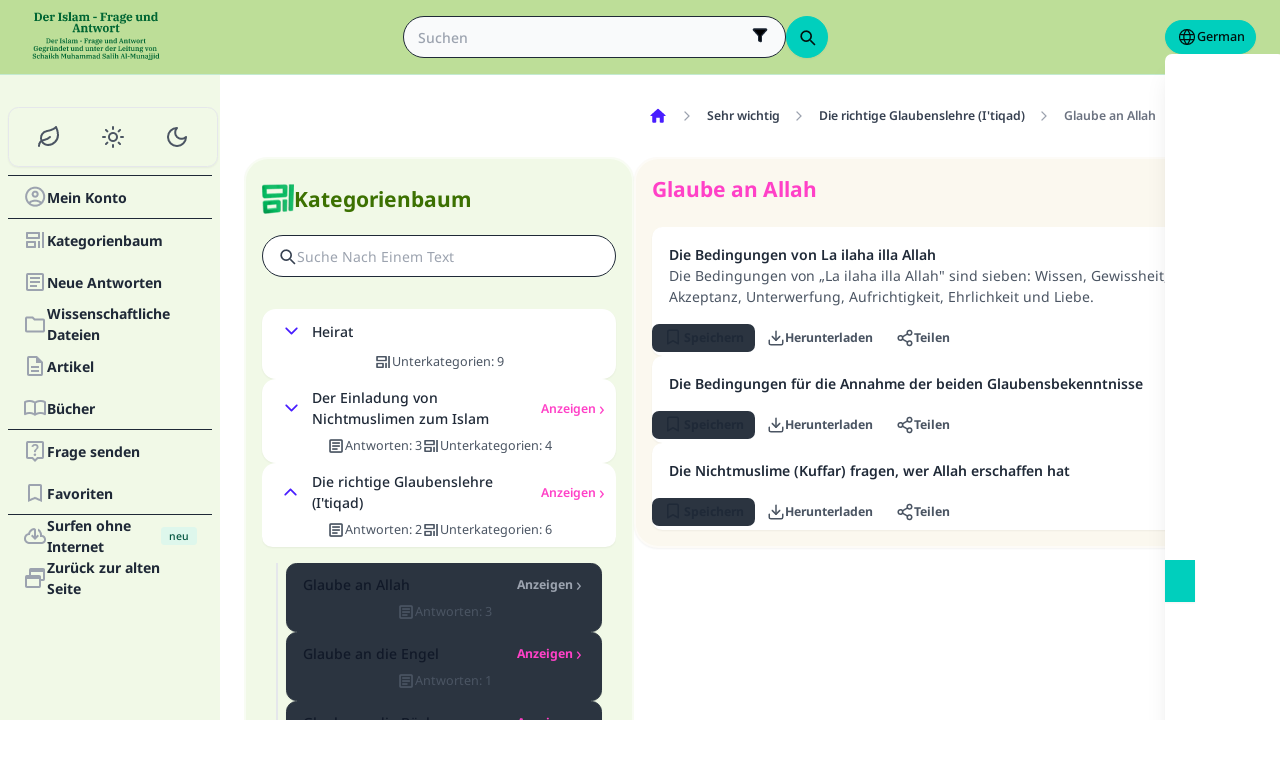

--- FILE ---
content_type: text/html; charset=utf-8
request_url: https://islamqa.info/ge/categories/very-important/127/glaube-an-allah
body_size: 21083
content:
<!DOCTYPE html><html lang="de" dir="ltr"><head><meta charSet="utf-8"/><meta name="viewport" content="width=device-width, initial-scale=1, viewport-fit=cover"/><link rel="preload" href="/fonts/fontsource/noto-sans/noto-sans-latin-wght-normal.woff2" as="font" crossorigin="anonymous" type="font/woff2"/><link rel="preload" href="https://files.zadapps.info/m.islamqa.info/next-builds/1.2.332/_next/static/media/ge-logo-g.eb698ddc.svg" as="image" type="image/svg+xml"/><link rel="stylesheet" href="https://files.zadapps.info/m.islamqa.info/next-builds/1.2.332/_next/static/css/405edbe8c4247889.css" data-precedence="next"/><link rel="preload" as="script" fetchPriority="low" href="https://files.zadapps.info/m.islamqa.info/next-builds/1.2.332/_next/static/chunks/webpack-e118161a242fde54.js"/><script src="https://files.zadapps.info/m.islamqa.info/next-builds/1.2.332/_next/static/chunks/876c4e23-2a95cac7ad2734db.js" async=""></script><script src="https://files.zadapps.info/m.islamqa.info/next-builds/1.2.332/_next/static/chunks/759c863e-d372d705b3119386.js" async=""></script><script src="https://files.zadapps.info/m.islamqa.info/next-builds/1.2.332/_next/static/chunks/4908-934c2bf455b9655c.js" async=""></script><script src="https://files.zadapps.info/m.islamqa.info/next-builds/1.2.332/_next/static/chunks/main-app-822d3503673d0d87.js" async=""></script><script src="https://files.zadapps.info/m.islamqa.info/next-builds/1.2.332/_next/static/chunks/app/global-error-de0267f25af5257a.js" async=""></script><script src="https://files.zadapps.info/m.islamqa.info/next-builds/1.2.332/_next/static/chunks/3981-d38b7d1f2f16213a.js" async=""></script><script src="https://files.zadapps.info/m.islamqa.info/next-builds/1.2.332/_next/static/chunks/8416-f496246775a32b52.js" async=""></script><script src="https://files.zadapps.info/m.islamqa.info/next-builds/1.2.332/_next/static/chunks/2540-a082f765cb7b46a6.js" async=""></script><script src="https://files.zadapps.info/m.islamqa.info/next-builds/1.2.332/_next/static/chunks/7869-4e36339b286d43a6.js" async=""></script><script src="https://files.zadapps.info/m.islamqa.info/next-builds/1.2.332/_next/static/chunks/4821-40bf431b84c353a7.js" async=""></script><script src="https://files.zadapps.info/m.islamqa.info/next-builds/1.2.332/_next/static/chunks/9487-cacc5c83ef87e317.js" async=""></script><script src="https://files.zadapps.info/m.islamqa.info/next-builds/1.2.332/_next/static/chunks/308-c13a0f50e91cc094.js" async=""></script><script src="https://files.zadapps.info/m.islamqa.info/next-builds/1.2.332/_next/static/chunks/4997-5189117c46be642d.js" async=""></script><script src="https://files.zadapps.info/m.islamqa.info/next-builds/1.2.332/_next/static/chunks/151-a8ef28207518e574.js" async=""></script><script src="https://files.zadapps.info/m.islamqa.info/next-builds/1.2.332/_next/static/chunks/2049-5829ee08fd4f0899.js" async=""></script><script src="https://files.zadapps.info/m.islamqa.info/next-builds/1.2.332/_next/static/chunks/2997-95eaae3a2e62da27.js" async=""></script><script src="https://files.zadapps.info/m.islamqa.info/next-builds/1.2.332/_next/static/chunks/8112-2d8650a5fc5bb886.js" async=""></script><script src="https://files.zadapps.info/m.islamqa.info/next-builds/1.2.332/_next/static/chunks/3763-e94e18fc2808dc76.js" async=""></script><script src="https://files.zadapps.info/m.islamqa.info/next-builds/1.2.332/_next/static/chunks/app/%5Blang%5D/layout-18c14cd76dcf4332.js" async=""></script><script src="https://files.zadapps.info/m.islamqa.info/next-builds/1.2.332/_next/static/chunks/444-841b0a6ec410e90a.js" async=""></script><script src="https://files.zadapps.info/m.islamqa.info/next-builds/1.2.332/_next/static/chunks/app/%5Blang%5D/error-5ae9d93c915b3ca2.js" async=""></script><script src="https://files.zadapps.info/m.islamqa.info/next-builds/1.2.332/_next/static/chunks/app/%5Blang%5D/not-found-99ddbbcebac4b6a7.js" async=""></script><script src="https://files.zadapps.info/m.islamqa.info/next-builds/1.2.332/_next/static/chunks/5600-f724f9dca33e66b4.js" async=""></script><script src="https://files.zadapps.info/m.islamqa.info/next-builds/1.2.332/_next/static/chunks/5818-207f0d117af8af85.js" async=""></script><script src="https://files.zadapps.info/m.islamqa.info/next-builds/1.2.332/_next/static/chunks/app/%5Blang%5D/categories/%5Btab%5D/%5Breference%5D/%5B%5B...slug%5D%5D/page-785b55f99924e065.js" async=""></script><script src="https://files.zadapps.info/m.islamqa.info/next-builds/1.2.332/_next/static/chunks/app/%5Blang%5D/categories/%5Btab%5D/layout-6cc5f623774b5527.js" async=""></script><link rel="preload" href="/assets/fontsource/noto-sans/index.css" as="style"/><meta name="theme-color" content="#bdde98"/><link rel="manifest" href="/manifest.json"/><meta name="version" content="1.2.332"/><meta name="mobile-web-app-capable" content="yes"/><meta name="apple-mobile-web-app-title" content="Islam-QA"/><link href="/splashscreens/iphone5_splash.png" media="(device-width: 320px) and (device-height: 568px) and (-webkit-device-pixel-ratio: 2)" rel="apple-touch-startup-image"/><link href="/splashscreens/iphone6_splash.png" media="(device-width: 375px) and (device-height: 667px) and (-webkit-device-pixel-ratio: 2)" rel="apple-touch-startup-image"/><link href="/splashscreens/iphoneplus_splash.png" media="(device-width: 621px) and (device-height: 1104px) and (-webkit-device-pixel-ratio: 3)" rel="apple-touch-startup-image"/><link href="/splashscreens/iphonex_splash.png" media="(device-width: 375px) and (device-height: 812px) and (-webkit-device-pixel-ratio: 3)" rel="apple-touch-startup-image"/><link href="/splashscreens/iphonexr_splash.png" media="(device-width: 414px) and (device-height: 896px) and (-webkit-device-pixel-ratio: 2)" rel="apple-touch-startup-image"/><link href="/splashscreens/iphonexsmax_splash.png" media="(device-width: 414px) and (device-height: 896px) and (-webkit-device-pixel-ratio: 3)" rel="apple-touch-startup-image"/><link href="/splashscreens/ipad_splash.png" media="(device-width: 768px) and (device-height: 1024px) and (-webkit-device-pixel-ratio: 2)" rel="apple-touch-startup-image"/><link href="/splashscreens/ipadpro1_splash.png" media="(device-width: 834px) and (device-height: 1112px) and (-webkit-device-pixel-ratio: 2)" rel="apple-touch-startup-image"/><link href="/splashscreens/ipadpro3_splash.png" media="(device-width: 834px) and (device-height: 1194px) and (-webkit-device-pixel-ratio: 2)" rel="apple-touch-startup-image"/><link href="/splashscreens/ipadpro2_splash.png" media="(device-width: 1024px) and (device-height: 1366px) and (-webkit-device-pixel-ratio: 2)" rel="apple-touch-startup-image"/><meta name="apple-mobile-web-app-status-bar-style" content="black-translucent"/><meta property="og:url" content="https://islamqa.info"/><meta property="og:site_name" content="Islam-QA"/><meta property="og:locale" content="de"/><meta property="og:image" content="https://islamqa.info/assets/icons/social_share_image.png"/><meta name="twitter:card" content="summary"/><meta name="twitter:site" content="@IslamQAcom"/><meta name="twitter:image" content="https://islamqa.info/assets/icons/social_share_image.png"/><link rel="shortcut icon" href="/assets/icons/favicon.ico"/><link rel="icon" href="/assets/icons/favicon-32x32.png" type="image/png" sizes="32x32"/><link rel="icon" href="/assets/icons/favicon-16x16.png" type="image/png" sizes="16x16"/><link rel="apple-touch-icon" href="/assets/icons/icon-192x192.png"/><link rel="mask-icon" href="/assets/icons/safari-pinned-tab.svg" color="#006633"/><link rel="preload" href="/fonts/fontsource/noto-sans/noto-sans-latin-wght-normal.woff2" as="font" type="font/woff2" crossorigin="anonymous"/><link rel="preload" as="style" href="/assets/fontsource/noto-sans/index.css"/><link rel="preload" as="image" href="https://files.zadapps.info/m.islamqa.info/next-builds/1.2.332/_next/static/media/ge-logo-g.eb698ddc.svg" type="image/svg+xml"/><title>Glaube an Allah - Der Islam - Frage und Antwort</title><meta property="og:title" content="Glaube an Allah - Der Islam - Frage und Antwort"/><meta name="twitter:title" content="Glaube an Allah - Der Islam - Frage und Antwort"/><meta property="og:type" content="website"/><meta property="og:description" content="Islam Q&amp;A ist eine wissenschaftliche, pädagogische Da’wa-Website. Ihr Ziel ist es wissenschaftlich nachgewiesene Ratschläge und Antworten auf angemessene und vereinfachte Weise bereitzustellen. Die Aufsicht dieser Antworten wird von Schaikh Muhammad Salih Al-Munajjid -möge Allah ihn bewahren- geleitet.

Die Website begrüßt die Fragen aller Fragenden, ob Muslim oder nicht-Muslime, über islamrechtliche, psychische oder gesellschaftliche Angelegenheiten."/><meta name="twitter:description" content="Islam Q&amp;A ist eine wissenschaftliche, pädagogische Da’wa-Website. Ihr Ziel ist es wissenschaftlich nachgewiesene Ratschläge und Antworten auf angemessene und vereinfachte Weise bereitzustellen. Die Aufsicht dieser Antworten wird von Schaikh Muhammad Salih Al-Munajjid -möge Allah ihn bewahren- geleitet.

Die Website begrüßt die Fragen aller Fragenden, ob Muslim oder nicht-Muslime, über islamrechtliche, psychische oder gesellschaftliche Angelegenheiten."/><meta name="description" content="Islam Q&amp;A ist eine wissenschaftliche, pädagogische Da’wa-Website. Ihr Ziel ist es wissenschaftlich nachgewiesene Ratschläge und Antworten auf angemessene und vereinfachte Weise bereitzustellen. Die Aufsicht dieser Antworten wird von Schaikh Muhammad Salih Al-Munajjid -möge Allah ihn bewahren- geleitet.

Die Website begrüßt die Fragen aller Fragenden, ob Muslim oder nicht-Muslime, über islamrechtliche, psychische oder gesellschaftliche Angelegenheiten."/><link rel="canonical" href="https://islamqa.info/ge/categories/very-important/127"/><link rel="stylesheet" href="/assets/fontsource/noto-sans/index.css"/><script>
      (function() {
      try {
        function updateColorScheme() {
          let colorScheme = '';
          const mode = localStorage.getItem('mui-mode') || 'system';
          
          if (mode === 'system') {
            const mql = window.matchMedia('(prefers-color-scheme: dark)');
            if (mql.matches) {
              colorScheme = 'dark';
            } else {
              colorScheme = 'green';
            }
          }
          if (mode === 'light') {
            colorScheme = 'light';
          }
          if (mode === 'dark') {
            colorScheme = 'dark';
          }
          if (mode === 'green') {
            colorScheme = 'green';
          }
          if (colorScheme) {
            document.documentElement.setAttribute('data-color-scheme', colorScheme);
            document.documentElement.setAttribute('data-theme', colorScheme);
            document.documentElement.setAttribute('data-gtm', colorScheme);
          }
        }
        
        // Run immediately
        updateColorScheme();
        
        // Watch for language changes
        const observer = new MutationObserver((mutations) => {
          mutations.forEach((mutation) => {
            if (mutation.type === 'attributes' && mutation.attributeName === 'lang') {
              updateColorScheme();
            }
          });
        });
        
        observer.observe(document.documentElement, {
          attributes: true,
          attributeFilter: ['lang']
        });
      } catch(e){
        console.error(e) 
      }})();
      
      </script><meta name="sentry-trace" content="c65fd7824d25795e5609ddba8098c937-2cd8cabc2c5650ff-0"/><meta name="baggage" content="sentry-environment=production,sentry-release=islamqa-app%401.2.332,sentry-public_key=3ac29de770b600dd934c33c31916adda,sentry-trace_id=c65fd7824d25795e5609ddba8098c937,sentry-sampled=false,sentry-sample_rand=0.3501859378097192,sentry-sample_rate=0.1"/><script src="https://files.zadapps.info/m.islamqa.info/next-builds/1.2.332/_next/static/chunks/polyfills-42372ed130431b0a.js" noModule=""></script></head><body><div hidden=""><!--$--><!--/$--></div><noscript><iframe data-name="google-tag-manager" src="/metrics/ns.html?id=GTM-PNZBGP8&amp;gtm_auth=87uZicDChj5gU_MOTOwKDA&amp;gtm_preview=env-105&amp;gtm_cookies_win=x" height="0" width="0" style="display:none;visibility:hidden"></iframe></noscript><header class="no_print tw-sticky tw-flex tw-items-center tw-py-1.5 max-[320px]:tw-px-0 tw-px-1 tw-pt-[calc(12px+var(--test-safe-area-top,env(safe-area-inset-top)))] tw-border-b tw-top-0 tw-z-[1100] tw-transition-transform tw-duration-300 tw-ease-in-out  tw-bg-appbar-bg tw-text-appbar-text tw-border-appbar-border"><div class="tw-w-full tw-max-w-[1440px] tw-mx-auto tw-flex tw-items-center tw-justify-between  tw-flex-wrap tw-gap-1"><div class="tw-flex tw-items-center tw-gap-[6px] lg:tw-ps-3"><a class="tw-relative " href="/ge"><div aria-label="Back Button" class="SUT_back_button tw-btn tw-btn-circle tw-btn-ghost md:tw-hidden"><svg xmlns="http://www.w3.org/2000/svg" width="24" height="24" viewBox="0 0 24 24" fill="none" stroke="currentColor" stroke-width="2" stroke-linecap="round" stroke-linejoin="round" class="lucide lucide-arrow-left rtl:tw-rotate-180" aria-hidden="true"><path d="m12 19-7-7 7-7"></path><path d="M19 12H5"></path></svg></div></a><a data-gtm="menu-btn-logo" class="tw-relative tw-flex tw-flex-col tw-flex-1 tw-h-[50px] tw-text-secondary dark:tw-text-white SUT_site_logo" href="/ge"><img class="dark-white" alt="logo" width="128" height="49" loading="eager" src="https://files.zadapps.info/m.islamqa.info/next-builds/1.2.332/_next/static/media/ge-logo-g.eb698ddc.svg"/></a></div><!--$?--><template id="B:0"></template><div class="tw-h-[42px] max-md:tw-order-1 max-md:tw-min-w-full"></div><!--/$--><div class="tw-flex tw-items-center sm:tw-gap-1.5 tw-gap-1 md:tw-pe-2 max-[370px]:tw-absolute tw-end-0 tw-top-2"><a href="#" target="_blank" rel="noopener noreferrer" title="Beitrag dazu" class="tw-btn tw-btn-xs contribute-icon tw-capitalize tw-h-[32px] tw-font-medium tw-rounded-full tw-border-0  tw-invisible tw-text-white max-[370px]:tw-min-w-0 tw-bg-gradient-to-tr tw-from-primary tw-via-[#67d18a] tw-to-primary tw-bg-[length:400%_400%]"><img class="contribute-icon max-[370px]:tw-hidden" alt="icon" width="14" height="13" loading="lazy" src="https://files.zadapps.info/m.islamqa.info/next-builds/1.2.332/_next/static/media/contribute-icon.b6263e10.svg"/><span class="">Beitrag dazu</span></a><button class="tw-btn tw-btn-sm tw-size-4 tw-btn-accent tw-btn-circle sm:tw-hidden max-[370px]:tw-hidden" aria-label="Sprache ändern" data-gtm="btn-lang-open-appbar"><svg xmlns="http://www.w3.org/2000/svg" width="22" height="22" fill="currentColor" viewBox="0 0 256 256"><path d="M128,24h0A104,104,0,1,0,232,128,104.12,104.12,0,0,0,128,24Zm88,104a87.61,87.61,0,0,1-3.33,24H174.16a157.44,157.44,0,0,0,0-48h38.51A87.61,87.61,0,0,1,216,128ZM102,168H154a115.11,115.11,0,0,1-26,45A115.27,115.27,0,0,1,102,168Zm-3.9-16a140.84,140.84,0,0,1,0-48h59.88a140.84,140.84,0,0,1,0,48ZM40,128a87.61,87.61,0,0,1,3.33-24H81.84a157.44,157.44,0,0,0,0,48H43.33A87.61,87.61,0,0,1,40,128ZM154,88H102a115.11,115.11,0,0,1,26-45A115.27,115.27,0,0,1,154,88Zm52.33,0H170.71a135.28,135.28,0,0,0-22.3-45.6A88.29,88.29,0,0,1,206.37,88ZM107.59,42.4A135.28,135.28,0,0,0,85.29,88H49.63A88.29,88.29,0,0,1,107.59,42.4ZM49.63,168H85.29a135.28,135.28,0,0,0,22.3,45.6A88.29,88.29,0,0,1,49.63,168Zm98.78,45.6a135.28,135.28,0,0,0,22.3-45.6h35.66A88.29,88.29,0,0,1,148.41,213.6Z"></path></svg></button><div class="tw-relative tw-dropdown tw-dropdown-hover tw-dropdown-bottom tw-dropdown-end max-sm:tw-hidden"><div role="button" tabindex="0" data-gtm="btn-lang-open-appbar" class="SUT_app_language_dropdown tw-capitalize tw-font-medium tw-btn tw-btn-sm tw-h-[34px] tw-btn-accent [[data-theme=green]_&amp;]:tw-btn-accent tw-rounded-full tw-text-[.9rem]" aria-haspopup="true"><svg xmlns="http://www.w3.org/2000/svg" width="20" height="20" fill="currentColor" viewBox="0 0 256 256"><path d="M128,24h0A104,104,0,1,0,232,128,104.12,104.12,0,0,0,128,24Zm88,104a87.61,87.61,0,0,1-3.33,24H174.16a157.44,157.44,0,0,0,0-48h38.51A87.61,87.61,0,0,1,216,128ZM102,168H154a115.11,115.11,0,0,1-26,45A115.27,115.27,0,0,1,102,168Zm-3.9-16a140.84,140.84,0,0,1,0-48h59.88a140.84,140.84,0,0,1,0,48ZM40,128a87.61,87.61,0,0,1,3.33-24H81.84a157.44,157.44,0,0,0,0,48H43.33A87.61,87.61,0,0,1,40,128ZM154,88H102a115.11,115.11,0,0,1,26-45A115.27,115.27,0,0,1,154,88Zm52.33,0H170.71a135.28,135.28,0,0,0-22.3-45.6A88.29,88.29,0,0,1,206.37,88ZM107.59,42.4A135.28,135.28,0,0,0,85.29,88H49.63A88.29,88.29,0,0,1,107.59,42.4ZM49.63,168H85.29a135.28,135.28,0,0,0,22.3,45.6A88.29,88.29,0,0,1,49.63,168Zm98.78,45.6a135.28,135.28,0,0,0,22.3-45.6h35.66A88.29,88.29,0,0,1,148.41,213.6Z"></path></svg>German</div><ul tabindex="0" class="no_print tw-dropdown-content tw-menu tw-join tw-join-vertical tw-rounded-lg tw-p-0 tw-bg-base-100 dark:tw-bg-gray-700 tw-z-[1] tw-shadow-xl tw-min-w-[120px] "><li><a data-gtm="ar" data-sut="SUT_btn_toolbar_lang_ar" class="tw-relative tw-btn  tw-text-lg tw-font-medium tw-rounded-none tw-btn-ghost tw-text-base-content" href="/ar"><div class="sut-language-list-item hidden-in-dropdown">العربية</div></a></li><li><a data-gtm="en" data-sut="SUT_btn_toolbar_lang_en" class="tw-relative tw-btn  tw-text-lg tw-font-medium tw-rounded-none tw-btn-ghost tw-text-base-content" href="/en"><div class="sut-language-list-item hidden-in-dropdown">English</div></a></li><li><a data-gtm="id" data-sut="SUT_btn_toolbar_lang_id" class="tw-relative tw-btn  tw-text-lg tw-font-medium tw-rounded-none tw-btn-ghost tw-text-base-content" href="/id"><div class="sut-language-list-item hidden-in-dropdown">Indonesian</div></a></li><li><a data-gtm="tr" data-sut="SUT_btn_toolbar_lang_tr" class="tw-relative tw-btn  tw-text-lg tw-font-medium tw-rounded-none tw-btn-ghost tw-text-base-content" href="/tr"><div class="sut-language-list-item hidden-in-dropdown">Türkçe</div></a></li><li><a data-gtm="fr" data-sut="SUT_btn_toolbar_lang_fr" class="tw-relative tw-btn  tw-text-lg tw-font-medium tw-rounded-none tw-btn-ghost tw-text-base-content" href="/fr"><div class="sut-language-list-item hidden-in-dropdown">Français</div></a></li><li><a data-gtm="ur" data-sut="SUT_btn_toolbar_lang_ur" class="tw-relative tw-btn  tw-text-lg tw-font-medium tw-rounded-none tw-btn-ghost tw-text-base-content" href="/ur"><div class="sut-language-list-item hidden-in-dropdown">اردو</div></a></li><li><a data-gtm="bn" data-sut="SUT_btn_toolbar_lang_bn" class="tw-relative tw-btn  tw-text-lg tw-font-medium tw-rounded-none tw-btn-ghost tw-text-base-content" href="/bn"><div class="sut-language-list-item hidden-in-dropdown">বাংলা</div></a></li><li><a data-gtm="ru" data-sut="SUT_btn_toolbar_lang_ru" class="tw-relative tw-btn  tw-text-lg tw-font-medium tw-rounded-none tw-btn-ghost tw-text-base-content" href="/ru"><div class="sut-language-list-item hidden-in-dropdown">Русский</div></a></li><li><a data-gtm="es" data-sut="SUT_btn_toolbar_lang_es" class="tw-relative tw-btn  tw-text-lg tw-font-medium tw-rounded-none tw-btn-ghost tw-text-base-content" href="/es"><div class="sut-language-list-item hidden-in-dropdown">Español</div></a></li><li><a data-gtm="fa" data-sut="SUT_btn_toolbar_lang_fa" class="tw-relative tw-btn  tw-text-lg tw-font-medium tw-rounded-none tw-btn-ghost tw-text-base-content" href="/fa"><div class="sut-language-list-item hidden-in-dropdown">فارسی</div></a></li><li><a data-gtm="hi" data-sut="SUT_btn_toolbar_lang_hi" class="tw-relative tw-btn  tw-text-lg tw-font-medium tw-rounded-none tw-btn-ghost tw-text-base-content" href="/hi"><div class="sut-language-list-item hidden-in-dropdown">हिन्दी</div></a></li><li><a data-gtm="ge" data-sut="SUT_btn_toolbar_lang_ge" class="tw-relative tw-btn  tw-text-lg tw-font-medium tw-rounded-none tw-btn-accent" href="/ge"><div class="sut-language-list-item hidden-in-dropdown">German</div></a></li><li><a data-gtm="pt" data-sut="SUT_btn_toolbar_lang_pt" class="tw-relative tw-btn  tw-text-lg tw-font-medium tw-rounded-none tw-btn-ghost tw-text-base-content" href="/pt"><div class="sut-language-list-item hidden-in-dropdown">Portuguese</div></a></li><li><a data-gtm="zh" data-sut="SUT_btn_toolbar_lang_zh" class="tw-relative tw-btn  tw-text-lg tw-font-medium tw-rounded-none tw-btn-ghost tw-text-base-content" href="/zh"><div class="sut-language-list-item hidden-in-dropdown">中文</div></a></li><li><a data-gtm="ug" data-sut="SUT_btn_toolbar_lang_ug" class="tw-relative tw-btn  tw-text-lg tw-font-medium tw-rounded-none tw-btn-ghost tw-text-base-content" href="/ug"><div class="sut-language-list-item hidden-in-dropdown">Uygur</div></a></li><li><a data-gtm="tg" data-sut="SUT_btn_toolbar_lang_tg" class="tw-relative tw-btn  tw-text-lg tw-font-medium tw-rounded-none tw-btn-ghost tw-text-base-content" href="/tg"><div class="sut-language-list-item hidden-in-dropdown">Тоҷикӣ</div></a></li><li><a data-gtm="ta" data-sut="SUT_btn_toolbar_lang_ta" class="tw-relative tw-btn  tw-text-lg tw-font-medium tw-rounded-none tw-btn-ghost tw-text-base-content" href="/ta"><div class="sut-language-list-item hidden-in-dropdown">தமிழ்</div></a></li></ul></div><label tabindex="0" for="app-drawer" data-sut="menu-button" data-gtm="menu-button" aria-label="Open drawer" class="tw-btn tw-btn-sm tw-btn-circle tw-btn-ghost lg:tw-hidden "><svg xmlns="http://www.w3.org/2000/svg" width="24" height="24" viewBox="0 0 24 24" fill="none" stroke="currentColor" stroke-width="2" stroke-linecap="round" stroke-linejoin="round" class="lucide lucide-menu" aria-hidden="true"><path d="M4 12h16"></path><path d="M4 18h16"></path><path d="M4 6h16"></path></svg></label></div></div></header><div class="tw-drawer  tw-max-w-[1440px] tw-mx-auto lg:tw-drawer-open SUT_mobile_drawer" data-gtm="menu-mobile"><input id="app-drawer" type="checkbox" class="tw-drawer-toggle"/><div class="tw-drawer-content "><main class="md:tw-p-3 tw-py-2 tw-px-0" data-sut="main-layout"><div><div><div class="tw-pt-[58px] tw-relative"><div class="tw-flex tw-gap-3 tw-h-full md:tw-flex-row tw-flex-col"><section class="
    tw-flex-col tw-gap-3 md:tw-w-[390px] tw-h-auto tw-overflow-hidden
    tw-transition-[width] tw-duration-75
    tw-w-auto tw-hidden md:tw-flex
  "><div class="tw-rounded-[24px] tw-flex tw-flex-col tw-w-full tw-bg-paper2 tw-border-2 tw-border-[#ffffff80] dark:tw-border-[#11192880] tw-shadow-sm md:tw-max-w-none"><div class="tw-flex tw-items-center tw-rounded-2xl tw-px-2 tw-pt-3 tw-pb-1.5 tw-relative tw-justify-between"><div class="tw-flex tw-items-center tw-gap-1.5"><img alt="category" width="32" height="32" src="https://files.zadapps.info/m.islamqa.info/next-builds/1.2.332/_next/static/media/categories.2e72a08d.png" loading="lazy"/><h1 class="tw-text-2xl tw-font-bold tw-text-paperTitle tw-m-0 tw-font-title">Kategorienbaum</h1></div></div><label class="tw-input tw-input-bordered tw-flex tw-items-center tw-gap-2 tw-m-2 tw-mt-1 tw-rounded-full"><div class="tw-text-gray-700 dark:tw-text-gray-400"><svg xmlns="http://www.w3.org/2000/svg" width="20" height="20" viewBox="0 0 24 24" fill="none" stroke="currentColor" stroke-width="2" stroke-linecap="round" stroke-linejoin="round" aria-hidden="true" font-size="small"><path d="m21 21-4.34-4.34"></path><circle cx="11" cy="11" r="6"></circle></svg></div><input type="search" class="tw-grow" placeholder="Suche nach einem Text" value=""/></label><div data-sut="SUT_categories_list" class="tw-flex tw-flex-col tw-gap-2 tw-p-2"><div data-sut="SUT_category_in_categories_list" class="tw-collapse  tw-shadow-sm"><div class="tw-collapse-title tw-p-1 tw-rounded-xl dark:tw-bg-gray-800 tw-shadow-sm  tw-bg-white dark:tw-border-0"><div class="tw-flex tw-items-center tw-justify-between tw-text-start tw-gap-1"><button class="tw-btn tw-btn-sm tw-btn-circle tw-btn-outline tw-btn-primary tw-border-0 tw-text-base-300 tw-rotate-0"><svg xmlns="http://www.w3.org/2000/svg" width="24" height="24" viewBox="0 0 24 24" fill="none" stroke="currentColor" stroke-width="2" stroke-linecap="round" stroke-linejoin="round" class="lucide lucide-chevron-down" aria-hidden="true"><path d="m6 9 6 6 6-6"></path></svg></button><div data-sut="SUT_category_name" class="tw-font-medium tw-text-base tw-flex-1">Heirat</div></div><div class="tw-flex tw-items-center tw-justify-center tw-gap-2 tw-mt-1 tw-font-normal"><div class="tw-text-[0.9rem] tw-flex tw-items-center tw-gap-1 tw-text-gray-600 dark:tw-text-gray-200"><img alt="" width="18" height="18" class="dark-white" src="https://files.zadapps.info/m.islamqa.info/next-builds/1.2.332/_next/static/media/icon-categories.978b97ea.png" loading="lazy"/>Unterkategorien<!-- -->:<!-- --> <!-- -->9</div></div></div><div class="tw-collapse-content"><ul class="tw-p-0 tw-ps-1 tw-mt-2 tw-border-s-2 tw-border-gray-200 dark:tw-border-gray-800 tw-flex tw-flex-col tw-gap-2"><div class="tw-h-5 "></div><div class="tw-h-5 "></div><div class="tw-h-5 "></div><div class="tw-h-5 "></div><div class="tw-h-5 "></div><div class="tw-h-5 "></div><div class="tw-h-5 "></div><div class="tw-h-5 "></div><div class="tw-h-5 "></div></ul></div></div><div data-sut="SUT_category_in_categories_list" class="tw-collapse  tw-shadow-sm"><div class="tw-collapse-title tw-p-1 tw-rounded-xl dark:tw-bg-gray-800 tw-shadow-sm  tw-bg-white dark:tw-border-0"><div class="tw-flex tw-items-center tw-justify-between tw-text-start tw-gap-1"><button class="tw-btn tw-btn-sm tw-btn-circle tw-btn-outline tw-btn-primary tw-border-0 tw-text-base-300 tw-rotate-0"><svg xmlns="http://www.w3.org/2000/svg" width="24" height="24" viewBox="0 0 24 24" fill="none" stroke="currentColor" stroke-width="2" stroke-linecap="round" stroke-linejoin="round" class="lucide lucide-chevron-down" aria-hidden="true"><path d="m6 9 6 6 6-6"></path></svg></button><div data-sut="SUT_category_name" class="tw-font-medium tw-text-base tw-flex-1">Der Einladung von Nichtmuslimen zum Islam</div><a data-sut="SUT_display_category_answers" class="tw-relative tw-flex tw-items-center tw-text-sm tw-font-semibold tw-link tw-link-secondary tw-link-hover
         
      " href="/ge/categories/very-important/2">Anzeigen<div class="tw-px-0.5 tw-scale-150 tw-font-normal">›</div></a></div><div class="tw-flex tw-items-center tw-justify-center tw-gap-2 tw-mt-1 tw-font-normal"><div class="tw-text-[0.9rem] tw-flex tw-items-center tw-gap-1 tw-text-gray-600 dark:tw-text-gray-200"><img alt="" width="18" height="18" class="dark-white" src="https://files.zadapps.info/m.islamqa.info/next-builds/1.2.332/_next/static/media/article-outlined.5afcb2ce.png" loading="lazy"/>Antworten<!-- -->:<!-- --> <!-- -->3</div><div class="tw-text-[0.9rem] tw-flex tw-items-center tw-gap-1 tw-text-gray-600 dark:tw-text-gray-200"><img alt="" width="18" height="18" class="dark-white" src="https://files.zadapps.info/m.islamqa.info/next-builds/1.2.332/_next/static/media/icon-categories.978b97ea.png" loading="lazy"/>Unterkategorien<!-- -->:<!-- --> <!-- -->4</div></div></div><div class="tw-collapse-content"><ul class="tw-p-0 tw-ps-1 tw-mt-2 tw-border-s-2 tw-border-gray-200 dark:tw-border-gray-800 tw-flex tw-flex-col tw-gap-2"><div class="tw-h-5 "></div><div class="tw-h-5 "></div><div class="tw-h-5 "></div><div class="tw-h-5 "></div></ul></div></div><div data-sut="SUT_category_in_categories_list" class="tw-collapse  tw-collapse-open"><div class="tw-collapse-title tw-p-1 tw-rounded-xl dark:tw-bg-gray-800 tw-shadow-sm  tw-bg-white dark:tw-border-0"><div class="tw-flex tw-items-center tw-justify-between tw-text-start tw-gap-1"><button class="tw-btn tw-btn-sm tw-btn-circle tw-btn-outline tw-btn-primary tw-border-0 tw-text-base-300 tw-rotate-180"><svg xmlns="http://www.w3.org/2000/svg" width="24" height="24" viewBox="0 0 24 24" fill="none" stroke="currentColor" stroke-width="2" stroke-linecap="round" stroke-linejoin="round" class="lucide lucide-chevron-down" aria-hidden="true"><path d="m6 9 6 6 6-6"></path></svg></button><div data-sut="SUT_category_name" class="tw-font-medium tw-text-base tw-flex-1">Die richtige Glaubenslehre (I&#x27;tiqad)</div><a data-sut="SUT_display_category_answers" class="tw-relative tw-flex tw-items-center tw-text-sm tw-font-semibold tw-link tw-link-secondary tw-link-hover
         
      " href="/ge/categories/very-important/3">Anzeigen<div class="tw-px-0.5 tw-scale-150 tw-font-normal">›</div></a></div><div class="tw-flex tw-items-center tw-justify-center tw-gap-2 tw-mt-1 tw-font-normal"><div class="tw-text-[0.9rem] tw-flex tw-items-center tw-gap-1 tw-text-gray-600 dark:tw-text-gray-200"><img alt="" width="18" height="18" class="dark-white" src="https://files.zadapps.info/m.islamqa.info/next-builds/1.2.332/_next/static/media/article-outlined.5afcb2ce.png" loading="lazy"/>Antworten<!-- -->:<!-- --> <!-- -->2</div><div class="tw-text-[0.9rem] tw-flex tw-items-center tw-gap-1 tw-text-gray-600 dark:tw-text-gray-200"><img alt="" width="18" height="18" class="dark-white" src="https://files.zadapps.info/m.islamqa.info/next-builds/1.2.332/_next/static/media/icon-categories.978b97ea.png" loading="lazy"/>Unterkategorien<!-- -->:<!-- --> <!-- -->6</div></div></div><div class="tw-collapse-content"><ul class="tw-p-0 tw-ps-1 tw-mt-2 tw-border-s-2 tw-border-gray-200 dark:tw-border-gray-800 tw-flex tw-flex-col tw-gap-2"><ul class="tw-flex tw-flex-col tw-gap-2" data-sut="SUT_category_in_categories_list"><li><a class="tw-relative tw-btn tw-btn-block tw-btn-neutral tw-p-0 tw-h-[unset] tw-rounded-xl tw-shadow-sm tw-btn-active" href="/ge/categories/very-important/127"><div data-sut="SUT_category_name" class="tw-flex tw-flex-col tw-px-2 tw-py-[10px] tw-w-full tw-break-words"><div class="tw-text-base tw-text-gray-900 dark:tw-text-white tw-font-medium"><div class="tw-flex tw-items-center tw-justify-between tw-text-start tw-gap-1">Glaube an Allah<div class="tw-flex tw-items-center tw-text-sm tw-font-bold tw-text-[#9CA3AF] dark:tw-text-gray-700 " data-sut="SUT_display_category_answers">Anzeigen<div class="tw-px-0.5 tw-scale-150 tw-font-normal">›</div></div></div></div><div class="tw-flex tw-items-center tw-justify-center tw-gap-2 tw-mt-1 tw-font-normal"><div class="tw-text-[0.9rem] tw-flex tw-items-center tw-gap-1 tw-text-gray-600 dark:tw-text-gray-200"><img alt="" width="18" height="18" class="dark-white" src="https://files.zadapps.info/m.islamqa.info/next-builds/1.2.332/_next/static/media/article-outlined.5afcb2ce.png" loading="lazy"/>Antworten<!-- -->:<!-- --> <!-- -->3</div></div></div></a></li></ul><ul class="tw-flex tw-flex-col tw-gap-2" data-sut="SUT_category_in_categories_list"><li><a class="tw-relative tw-btn tw-btn-block tw-btn-neutral tw-p-0 tw-h-[unset] tw-rounded-xl tw-shadow-sm " href="/ge/categories/very-important/128"><div data-sut="SUT_category_name" class="tw-flex tw-flex-col tw-px-2 tw-py-[10px] tw-w-full tw-break-words"><div class="tw-text-base tw-text-gray-900 dark:tw-text-white tw-font-medium"><div class="tw-flex tw-items-center tw-justify-between tw-text-start tw-gap-1">Glaube an die Engel<div class="tw-flex tw-items-center tw-text-sm tw-font-bold tw-text-secondary " data-sut="SUT_display_category_answers">Anzeigen<div class="tw-px-0.5 tw-scale-150 tw-font-normal">›</div></div></div></div><div class="tw-flex tw-items-center tw-justify-center tw-gap-2 tw-mt-1 tw-font-normal"><div class="tw-text-[0.9rem] tw-flex tw-items-center tw-gap-1 tw-text-gray-600 dark:tw-text-gray-200"><img alt="" width="18" height="18" class="dark-white" src="https://files.zadapps.info/m.islamqa.info/next-builds/1.2.332/_next/static/media/article-outlined.5afcb2ce.png" loading="lazy"/>Antworten<!-- -->:<!-- --> <!-- -->1</div></div></div></a></li></ul><ul class="tw-flex tw-flex-col tw-gap-2" data-sut="SUT_category_in_categories_list"><li><a class="tw-relative tw-btn tw-btn-block tw-btn-neutral tw-p-0 tw-h-[unset] tw-rounded-xl tw-shadow-sm " href="/ge/categories/very-important/129"><div data-sut="SUT_category_name" class="tw-flex tw-flex-col tw-px-2 tw-py-[10px] tw-w-full tw-break-words"><div class="tw-text-base tw-text-gray-900 dark:tw-text-white tw-font-medium"><div class="tw-flex tw-items-center tw-justify-between tw-text-start tw-gap-1">Glaube an die Bücher<div class="tw-flex tw-items-center tw-text-sm tw-font-bold tw-text-secondary " data-sut="SUT_display_category_answers">Anzeigen<div class="tw-px-0.5 tw-scale-150 tw-font-normal">›</div></div></div></div><div class="tw-flex tw-items-center tw-justify-center tw-gap-2 tw-mt-1 tw-font-normal"><div class="tw-text-[0.9rem] tw-flex tw-items-center tw-gap-1 tw-text-gray-600 dark:tw-text-gray-200"><img alt="" width="18" height="18" class="dark-white" src="https://files.zadapps.info/m.islamqa.info/next-builds/1.2.332/_next/static/media/article-outlined.5afcb2ce.png" loading="lazy"/>Antworten<!-- -->:<!-- --> <!-- -->2</div></div></div></a></li></ul><ul class="tw-flex tw-flex-col tw-gap-2" data-sut="SUT_category_in_categories_list"><li><a class="tw-relative tw-btn tw-btn-block tw-btn-neutral tw-p-0 tw-h-[unset] tw-rounded-xl tw-shadow-sm " href="/ge/categories/very-important/130"><div data-sut="SUT_category_name" class="tw-flex tw-flex-col tw-px-2 tw-py-[10px] tw-w-full tw-break-words"><div class="tw-text-base tw-text-gray-900 dark:tw-text-white tw-font-medium"><div class="tw-flex tw-items-center tw-justify-between tw-text-start tw-gap-1">Glaube an die Gesandten<div class="tw-flex tw-items-center tw-text-sm tw-font-bold tw-text-secondary " data-sut="SUT_display_category_answers">Anzeigen<div class="tw-px-0.5 tw-scale-150 tw-font-normal">›</div></div></div></div><div class="tw-flex tw-items-center tw-justify-center tw-gap-2 tw-mt-1 tw-font-normal"><div class="tw-text-[0.9rem] tw-flex tw-items-center tw-gap-1 tw-text-gray-600 dark:tw-text-gray-200"><img alt="" width="18" height="18" class="dark-white" src="https://files.zadapps.info/m.islamqa.info/next-builds/1.2.332/_next/static/media/article-outlined.5afcb2ce.png" loading="lazy"/>Antworten<!-- -->:<!-- --> <!-- -->7</div></div></div></a></li></ul><div data-sut="SUT_category_in_categories_list" class="tw-collapse  tw-shadow-sm"><div class="tw-collapse-title tw-p-1 tw-rounded-xl dark:tw-bg-gray-800 tw-shadow-sm  tw-bg-white dark:tw-border-0"><div class="tw-flex tw-items-center tw-justify-between tw-text-start tw-gap-1"><button class="tw-btn tw-btn-sm tw-btn-circle tw-btn-outline tw-btn-primary tw-border-0 tw-text-base-300 tw-rotate-0"><svg xmlns="http://www.w3.org/2000/svg" width="24" height="24" viewBox="0 0 24 24" fill="none" stroke="currentColor" stroke-width="2" stroke-linecap="round" stroke-linejoin="round" class="lucide lucide-chevron-down" aria-hidden="true"><path d="m6 9 6 6 6-6"></path></svg></button><div data-sut="SUT_category_name" class="tw-font-medium tw-text-base tw-flex-1">Glaube an den Jüngsten Tag und die Zeichen der Stunde</div><a data-sut="SUT_display_category_answers" class="tw-relative tw-flex tw-items-center tw-text-sm tw-font-semibold tw-link tw-link-secondary tw-link-hover
         
      " href="/ge/categories/very-important/131">Anzeigen<div class="tw-px-0.5 tw-scale-150 tw-font-normal">›</div></a></div><div class="tw-flex tw-items-center tw-justify-center tw-gap-2 tw-mt-1 tw-font-normal"><div class="tw-text-[0.9rem] tw-flex tw-items-center tw-gap-1 tw-text-gray-600 dark:tw-text-gray-200"><img alt="" width="18" height="18" class="dark-white" src="https://files.zadapps.info/m.islamqa.info/next-builds/1.2.332/_next/static/media/article-outlined.5afcb2ce.png" loading="lazy"/>Antworten<!-- -->:<!-- --> <!-- -->1</div><div class="tw-text-[0.9rem] tw-flex tw-items-center tw-gap-1 tw-text-gray-600 dark:tw-text-gray-200"><img alt="" width="18" height="18" class="dark-white" src="https://files.zadapps.info/m.islamqa.info/next-builds/1.2.332/_next/static/media/icon-categories.978b97ea.png" loading="lazy"/>Unterkategorien<!-- -->:<!-- --> <!-- -->6</div></div></div><div class="tw-collapse-content"><ul class="tw-p-0 tw-ps-1 tw-mt-2 tw-border-s-2 tw-border-gray-200 dark:tw-border-gray-800 tw-flex tw-flex-col tw-gap-2"><div class="tw-h-5 "></div><div class="tw-h-5 "></div><div class="tw-h-5 "></div><div class="tw-h-5 "></div><div class="tw-h-5 "></div><div class="tw-h-5 "></div></ul></div></div><ul class="tw-flex tw-flex-col tw-gap-2" data-sut="SUT_category_in_categories_list"><li><a class="tw-relative tw-btn tw-btn-block tw-btn-neutral tw-p-0 tw-h-[unset] tw-rounded-xl tw-shadow-sm " href="/ge/categories/very-important/132"><div data-sut="SUT_category_name" class="tw-flex tw-flex-col tw-px-2 tw-py-[10px] tw-w-full tw-break-words"><div class="tw-text-base tw-text-gray-900 dark:tw-text-white tw-font-medium"><div class="tw-flex tw-items-center tw-justify-between tw-text-start tw-gap-1">Glaube an die Erfüllung und das Schicksal<div class="tw-flex tw-items-center tw-text-sm tw-font-bold tw-text-secondary " data-sut="SUT_display_category_answers">Anzeigen<div class="tw-px-0.5 tw-scale-150 tw-font-normal">›</div></div></div></div><div class="tw-flex tw-items-center tw-justify-center tw-gap-2 tw-mt-1 tw-font-normal"><div class="tw-text-[0.9rem] tw-flex tw-items-center tw-gap-1 tw-text-gray-600 dark:tw-text-gray-200"><img alt="" width="18" height="18" class="dark-white" src="https://files.zadapps.info/m.islamqa.info/next-builds/1.2.332/_next/static/media/article-outlined.5afcb2ce.png" loading="lazy"/>Antworten<!-- -->:<!-- --> <!-- -->4</div></div></div></a></li></ul></ul></div></div><div data-sut="SUT_category_in_categories_list" class="tw-collapse  tw-shadow-sm"><div class="tw-collapse-title tw-p-1 tw-rounded-xl dark:tw-bg-gray-800 tw-shadow-sm  tw-bg-white dark:tw-border-0"><div class="tw-flex tw-items-center tw-justify-between tw-text-start tw-gap-1"><button class="tw-btn tw-btn-sm tw-btn-circle tw-btn-outline tw-btn-primary tw-border-0 tw-text-base-300 tw-rotate-0"><svg xmlns="http://www.w3.org/2000/svg" width="24" height="24" viewBox="0 0 24 24" fill="none" stroke="currentColor" stroke-width="2" stroke-linecap="round" stroke-linejoin="round" class="lucide lucide-chevron-down" aria-hidden="true"><path d="m6 9 6 6 6-6"></path></svg></button><div data-sut="SUT_category_name" class="tw-font-medium tw-text-base tw-flex-1">Islamische Regel- und Rechtswissenschaften (Fiqh) rund um die Gottesdienste (&#x27;Ibadaat)</div></div><div class="tw-flex tw-items-center tw-justify-center tw-gap-2 tw-mt-1 tw-font-normal"><div class="tw-text-[0.9rem] tw-flex tw-items-center tw-gap-1 tw-text-gray-600 dark:tw-text-gray-200"><img alt="" width="18" height="18" class="dark-white" src="https://files.zadapps.info/m.islamqa.info/next-builds/1.2.332/_next/static/media/icon-categories.978b97ea.png" loading="lazy"/>Unterkategorien<!-- -->:<!-- --> <!-- -->5</div></div></div><div class="tw-collapse-content"><ul class="tw-p-0 tw-ps-1 tw-mt-2 tw-border-s-2 tw-border-gray-200 dark:tw-border-gray-800 tw-flex tw-flex-col tw-gap-2"><div class="tw-h-5 "></div><div class="tw-h-5 "></div><div class="tw-h-5 "></div><div class="tw-h-5 "></div><div class="tw-h-5 "></div></ul></div></div><div data-sut="SUT_category_in_categories_list" class="tw-collapse  tw-shadow-sm"><div class="tw-collapse-title tw-p-1 tw-rounded-xl dark:tw-bg-gray-800 tw-shadow-sm  tw-bg-white dark:tw-border-0"><div class="tw-flex tw-items-center tw-justify-between tw-text-start tw-gap-1"><button class="tw-btn tw-btn-sm tw-btn-circle tw-btn-outline tw-btn-primary tw-border-0 tw-text-base-300 tw-rotate-0"><svg xmlns="http://www.w3.org/2000/svg" width="24" height="24" viewBox="0 0 24 24" fill="none" stroke="currentColor" stroke-width="2" stroke-linecap="round" stroke-linejoin="round" class="lucide lucide-chevron-down" aria-hidden="true"><path d="m6 9 6 6 6-6"></path></svg></button><div data-sut="SUT_category_name" class="tw-font-medium tw-text-base tw-flex-1">Moderne Handels- und Finanztransaktionen</div><a data-sut="SUT_display_category_answers" class="tw-relative tw-flex tw-items-center tw-text-sm tw-font-semibold tw-link tw-link-secondary tw-link-hover
         
      " href="/ge/categories/very-important/5">Anzeigen<div class="tw-px-0.5 tw-scale-150 tw-font-normal">›</div></a></div><div class="tw-flex tw-items-center tw-justify-center tw-gap-2 tw-mt-1 tw-font-normal"><div class="tw-text-[0.9rem] tw-flex tw-items-center tw-gap-1 tw-text-gray-600 dark:tw-text-gray-200"><img alt="" width="18" height="18" class="dark-white" src="https://files.zadapps.info/m.islamqa.info/next-builds/1.2.332/_next/static/media/article-outlined.5afcb2ce.png" loading="lazy"/>Antworten<!-- -->:<!-- --> <!-- -->1</div><div class="tw-text-[0.9rem] tw-flex tw-items-center tw-gap-1 tw-text-gray-600 dark:tw-text-gray-200"><img alt="" width="18" height="18" class="dark-white" src="https://files.zadapps.info/m.islamqa.info/next-builds/1.2.332/_next/static/media/icon-categories.978b97ea.png" loading="lazy"/>Unterkategorien<!-- -->:<!-- --> <!-- -->10</div></div></div><div class="tw-collapse-content"><ul class="tw-p-0 tw-ps-1 tw-mt-2 tw-border-s-2 tw-border-gray-200 dark:tw-border-gray-800 tw-flex tw-flex-col tw-gap-2"><div class="tw-h-5 "></div><div class="tw-h-5 "></div><div class="tw-h-5 "></div><div class="tw-h-5 "></div><div class="tw-h-5 "></div><div class="tw-h-5 "></div><div class="tw-h-5 "></div><div class="tw-h-5 "></div><div class="tw-h-5 "></div><div class="tw-h-5 "></div></ul></div></div><div data-sut="SUT_category_in_categories_list" class="tw-collapse  tw-shadow-sm"><div class="tw-collapse-title tw-p-1 tw-rounded-xl dark:tw-bg-gray-800 tw-shadow-sm  tw-bg-white dark:tw-border-0"><div class="tw-flex tw-items-center tw-justify-between tw-text-start tw-gap-1"><button class="tw-btn tw-btn-sm tw-btn-circle tw-btn-outline tw-btn-primary tw-border-0 tw-text-base-300 tw-rotate-0"><svg xmlns="http://www.w3.org/2000/svg" width="24" height="24" viewBox="0 0 24 24" fill="none" stroke="currentColor" stroke-width="2" stroke-linecap="round" stroke-linejoin="round" class="lucide lucide-chevron-down" aria-hidden="true"><path d="m6 9 6 6 6-6"></path></svg></button><div data-sut="SUT_category_name" class="tw-font-medium tw-text-base tw-flex-1">Die Frau im Islam</div></div><div class="tw-flex tw-items-center tw-justify-center tw-gap-2 tw-mt-1 tw-font-normal"><div class="tw-text-[0.9rem] tw-flex tw-items-center tw-gap-1 tw-text-gray-600 dark:tw-text-gray-200"><img alt="" width="18" height="18" class="dark-white" src="https://files.zadapps.info/m.islamqa.info/next-builds/1.2.332/_next/static/media/icon-categories.978b97ea.png" loading="lazy"/>Unterkategorien<!-- -->:<!-- --> <!-- -->16</div></div></div><div class="tw-collapse-content"><ul class="tw-p-0 tw-ps-1 tw-mt-2 tw-border-s-2 tw-border-gray-200 dark:tw-border-gray-800 tw-flex tw-flex-col tw-gap-2"><div class="tw-h-5 "></div><div class="tw-h-5 "></div><div class="tw-h-5 "></div><div class="tw-h-5 "></div><div class="tw-h-5 "></div><div class="tw-h-5 "></div><div class="tw-h-5 "></div><div class="tw-h-5 "></div><div class="tw-h-5 "></div><div class="tw-h-5 "></div><div class="tw-h-5 "></div><div class="tw-h-5 "></div><div class="tw-h-5 "></div><div class="tw-h-5 "></div><div class="tw-h-5 "></div><div class="tw-h-5 "></div></ul></div></div><div data-sut="SUT_category_in_categories_list" class="tw-collapse  tw-shadow-sm"><div class="tw-collapse-title tw-p-1 tw-rounded-xl dark:tw-bg-gray-800 tw-shadow-sm  tw-bg-white dark:tw-border-0"><div class="tw-flex tw-items-center tw-justify-between tw-text-start tw-gap-1"><button class="tw-btn tw-btn-sm tw-btn-circle tw-btn-outline tw-btn-primary tw-border-0 tw-text-base-300 tw-rotate-0"><svg xmlns="http://www.w3.org/2000/svg" width="24" height="24" viewBox="0 0 24 24" fill="none" stroke="currentColor" stroke-width="2" stroke-linecap="round" stroke-linejoin="round" class="lucide lucide-chevron-down" aria-hidden="true"><path d="m6 9 6 6 6-6"></path></svg></button><div data-sut="SUT_category_name" class="tw-font-medium tw-text-base tw-flex-1">Ratschläge</div></div><div class="tw-flex tw-items-center tw-justify-center tw-gap-2 tw-mt-1 tw-font-normal"><div class="tw-text-[0.9rem] tw-flex tw-items-center tw-gap-1 tw-text-gray-600 dark:tw-text-gray-200"><img alt="" width="18" height="18" class="dark-white" src="https://files.zadapps.info/m.islamqa.info/next-builds/1.2.332/_next/static/media/icon-categories.978b97ea.png" loading="lazy"/>Unterkategorien<!-- -->:<!-- --> <!-- -->5</div></div></div><div class="tw-collapse-content"><ul class="tw-p-0 tw-ps-1 tw-mt-2 tw-border-s-2 tw-border-gray-200 dark:tw-border-gray-800 tw-flex tw-flex-col tw-gap-2"><div class="tw-h-5 "></div><div class="tw-h-5 "></div><div class="tw-h-5 "></div><div class="tw-h-5 "></div><div class="tw-h-5 "></div></ul></div></div><div data-sut="SUT_category_in_categories_list" class="tw-collapse  tw-shadow-sm"><div class="tw-collapse-title tw-p-1 tw-rounded-xl dark:tw-bg-gray-800 tw-shadow-sm  tw-bg-white dark:tw-border-0"><div class="tw-flex tw-items-center tw-justify-between tw-text-start tw-gap-1"><button class="tw-btn tw-btn-sm tw-btn-circle tw-btn-outline tw-btn-primary tw-border-0 tw-text-base-300 tw-rotate-0"><svg xmlns="http://www.w3.org/2000/svg" width="24" height="24" viewBox="0 0 24 24" fill="none" stroke="currentColor" stroke-width="2" stroke-linecap="round" stroke-linejoin="round" class="lucide lucide-chevron-down" aria-hidden="true"><path d="m6 9 6 6 6-6"></path></svg></button><div data-sut="SUT_category_name" class="tw-font-medium tw-text-base tw-flex-1">Islamische Regelungen für muslimische Minderheiten in nicht-islamischen Gesellschaften</div><a data-sut="SUT_display_category_answers" class="tw-relative tw-flex tw-items-center tw-text-sm tw-font-semibold tw-link tw-link-secondary tw-link-hover
         
      " href="/ge/categories/very-important/8">Anzeigen<div class="tw-px-0.5 tw-scale-150 tw-font-normal">›</div></a></div><div class="tw-flex tw-items-center tw-justify-center tw-gap-2 tw-mt-1 tw-font-normal"><div class="tw-text-[0.9rem] tw-flex tw-items-center tw-gap-1 tw-text-gray-600 dark:tw-text-gray-200"><img alt="" width="18" height="18" class="dark-white" src="https://files.zadapps.info/m.islamqa.info/next-builds/1.2.332/_next/static/media/article-outlined.5afcb2ce.png" loading="lazy"/>Antworten<!-- -->:<!-- --> <!-- -->2</div><div class="tw-text-[0.9rem] tw-flex tw-items-center tw-gap-1 tw-text-gray-600 dark:tw-text-gray-200"><img alt="" width="18" height="18" class="dark-white" src="https://files.zadapps.info/m.islamqa.info/next-builds/1.2.332/_next/static/media/icon-categories.978b97ea.png" loading="lazy"/>Unterkategorien<!-- -->:<!-- --> <!-- -->6</div></div></div><div class="tw-collapse-content"><ul class="tw-p-0 tw-ps-1 tw-mt-2 tw-border-s-2 tw-border-gray-200 dark:tw-border-gray-800 tw-flex tw-flex-col tw-gap-2"><div class="tw-h-5 "></div><div class="tw-h-5 "></div><div class="tw-h-5 "></div><div class="tw-h-5 "></div><div class="tw-h-5 "></div><div class="tw-h-5 "></div></ul></div></div><div data-sut="SUT_category_in_categories_list" class="tw-collapse  tw-shadow-sm"><div class="tw-collapse-title tw-p-1 tw-rounded-xl dark:tw-bg-gray-800 tw-shadow-sm  tw-bg-white dark:tw-border-0"><div class="tw-flex tw-items-center tw-justify-between tw-text-start tw-gap-1"><button class="tw-btn tw-btn-sm tw-btn-circle tw-btn-outline tw-btn-primary tw-border-0 tw-text-base-300 tw-rotate-0"><svg xmlns="http://www.w3.org/2000/svg" width="24" height="24" viewBox="0 0 24 24" fill="none" stroke="currentColor" stroke-width="2" stroke-linecap="round" stroke-linejoin="round" class="lucide lucide-chevron-down" aria-hidden="true"><path d="m6 9 6 6 6-6"></path></svg></button><div data-sut="SUT_category_name" class="tw-font-medium tw-text-base tw-flex-1">Ramadan Q&amp;A</div><a data-sut="SUT_display_category_answers" class="tw-relative tw-flex tw-items-center tw-text-sm tw-font-semibold tw-link tw-link-secondary tw-link-hover
         
      " href="/ge/categories/very-important/11">Anzeigen<div class="tw-px-0.5 tw-scale-150 tw-font-normal">›</div></a></div><div class="tw-flex tw-items-center tw-justify-center tw-gap-2 tw-mt-1 tw-font-normal"><div class="tw-text-[0.9rem] tw-flex tw-items-center tw-gap-1 tw-text-gray-600 dark:tw-text-gray-200"><img alt="" width="18" height="18" class="dark-white" src="https://files.zadapps.info/m.islamqa.info/next-builds/1.2.332/_next/static/media/article-outlined.5afcb2ce.png" loading="lazy"/>Antworten<!-- -->:<!-- --> <!-- -->1</div><div class="tw-text-[0.9rem] tw-flex tw-items-center tw-gap-1 tw-text-gray-600 dark:tw-text-gray-200"><img alt="" width="18" height="18" class="dark-white" src="https://files.zadapps.info/m.islamqa.info/next-builds/1.2.332/_next/static/media/icon-categories.978b97ea.png" loading="lazy"/>Unterkategorien<!-- -->:<!-- --> <!-- -->12</div></div></div><div class="tw-collapse-content"><ul class="tw-p-0 tw-ps-1 tw-mt-2 tw-border-s-2 tw-border-gray-200 dark:tw-border-gray-800 tw-flex tw-flex-col tw-gap-2"><div class="tw-h-5 "></div><div class="tw-h-5 "></div><div class="tw-h-5 "></div><div class="tw-h-5 "></div><div class="tw-h-5 "></div><div class="tw-h-5 "></div><div class="tw-h-5 "></div><div class="tw-h-5 "></div><div class="tw-h-5 "></div><div class="tw-h-5 "></div><div class="tw-h-5 "></div><div class="tw-h-5 "></div></ul></div></div><ul class="tw-flex tw-flex-col tw-gap-2" data-sut="SUT_category_in_categories_list"><li><a class="tw-relative tw-btn tw-btn-block tw-btn-neutral tw-p-0 tw-h-[unset] tw-rounded-xl tw-shadow-sm " href="/ge/categories/very-important/124"><div data-sut="SUT_category_name" class="tw-flex tw-flex-col tw-px-2 tw-py-[10px] tw-w-full tw-break-words"><div class="tw-text-base tw-text-gray-900 dark:tw-text-white tw-font-medium"><div class="tw-flex tw-items-center tw-justify-between tw-text-start tw-gap-1">Glaubensgrundlagen<div class="tw-flex tw-items-center tw-text-sm tw-font-bold tw-text-secondary " data-sut="SUT_display_category_answers">Anzeigen<div class="tw-px-0.5 tw-scale-150 tw-font-normal">›</div></div></div></div><div class="tw-flex tw-items-center tw-justify-center tw-gap-2 tw-mt-1 tw-font-normal"><div class="tw-text-[0.9rem] tw-flex tw-items-center tw-gap-1 tw-text-gray-600 dark:tw-text-gray-200"><img alt="" width="18" height="18" class="dark-white" src="https://files.zadapps.info/m.islamqa.info/next-builds/1.2.332/_next/static/media/article-outlined.5afcb2ce.png" loading="lazy"/>Antworten<!-- -->:<!-- --> <!-- -->10</div></div></div></a></li></ul><ul class="tw-flex tw-flex-col tw-gap-2" data-sut="SUT_category_in_categories_list"><li><a class="tw-relative tw-btn tw-btn-block tw-btn-neutral tw-p-0 tw-h-[unset] tw-rounded-xl tw-shadow-sm " href="/ge/categories/very-important/167"><div data-sut="SUT_category_name" class="tw-flex tw-flex-col tw-px-2 tw-py-[10px] tw-w-full tw-break-words"><div class="tw-text-base tw-text-gray-900 dark:tw-text-white tw-font-medium"><div class="tw-flex tw-items-center tw-justify-between tw-text-start tw-gap-1">Reinheit<div class="tw-flex tw-items-center tw-text-sm tw-font-bold tw-text-secondary " data-sut="SUT_display_category_answers">Anzeigen<div class="tw-px-0.5 tw-scale-150 tw-font-normal">›</div></div></div></div><div class="tw-flex tw-items-center tw-justify-center tw-gap-2 tw-mt-1 tw-font-normal"><div class="tw-text-[0.9rem] tw-flex tw-items-center tw-gap-1 tw-text-gray-600 dark:tw-text-gray-200"><img alt="" width="18" height="18" class="dark-white" src="https://files.zadapps.info/m.islamqa.info/next-builds/1.2.332/_next/static/media/article-outlined.5afcb2ce.png" loading="lazy"/>Antworten<!-- -->:<!-- --> <!-- -->5</div></div></div></a></li></ul><ul class="tw-flex tw-flex-col tw-gap-2" data-sut="SUT_category_in_categories_list"><li><a class="tw-relative tw-btn tw-btn-block tw-btn-neutral tw-p-0 tw-h-[unset] tw-rounded-xl tw-shadow-sm " href="/ge/categories/very-important/168"><div data-sut="SUT_category_name" class="tw-flex tw-flex-col tw-px-2 tw-py-[10px] tw-w-full tw-break-words"><div class="tw-text-base tw-text-gray-900 dark:tw-text-white tw-font-medium"><div class="tw-flex tw-items-center tw-justify-between tw-text-start tw-gap-1">Das Fasten<div class="tw-flex tw-items-center tw-text-sm tw-font-bold tw-text-secondary " data-sut="SUT_display_category_answers">Anzeigen<div class="tw-px-0.5 tw-scale-150 tw-font-normal">›</div></div></div></div><div class="tw-flex tw-items-center tw-justify-center tw-gap-2 tw-mt-1 tw-font-normal"><div class="tw-text-[0.9rem] tw-flex tw-items-center tw-gap-1 tw-text-gray-600 dark:tw-text-gray-200"><img alt="" width="18" height="18" class="dark-white" src="https://files.zadapps.info/m.islamqa.info/next-builds/1.2.332/_next/static/media/article-outlined.5afcb2ce.png" loading="lazy"/>Antworten<!-- -->:<!-- --> <!-- -->10</div></div></div></a></li></ul></div></div></section><section class="tw-flex tw-flex-col md:tw-w-[calc(100%-414px)] tw-gap-3 "><div class="tw-flex-col tw-flex 
            tw-w-full tw-rounded-[24px] tw-text-gray-500 
            tw-bg-paper1
            tw-shadow-sm
            tw-border-2 tw-border-[#ffffff80] 
            dark:tw-border-[#11192880] 
            dark:tw-text-gray-400"><div><div class="tw-absolute tw-start-0 tw-top-0"><nav class="tw-mb-3 tw-ms-1 md:tw-ms-0 no_print"><ol itemScope="" itemType="https://schema.org/BreadcrumbList" data-gtm="breadcrumb" class="tw-overflow-x-auto tw-min-h-[34px] tw-flex md:tw-flex-wrap tw-items-center tw-max-w-[calc(100vw-16px)] " aria-label="breadcrumb"><li itemType="https://schema.org/ListItem" itemProp="itemListElement" itemScope="" class="tw-font-medium tw-whitespace-nowrap leading"><a aria-label="Haupt-Seite" itemProp="item" class="tw-relative tw-btn tw-btn-ghost tw-btn-sm tw-flex md:tw-text-wrap tw-text-gray-700 dark:tw-text-gray-200" href="/ge"><svg width="20" height="20" class="tw-text-primary" fill="currentColor" focusable="false" aria-hidden="true" viewBox="0 0 24 24"><path d="M10 19v-5h4v5c0 .55.45 1 1 1h3c.55 0 1-.45 1-1v-7h1.7c.46 0 .68-.57.33-.87L12.67 3.6c-.38-.34-.96-.34-1.34 0l-8.36 7.53c-.34.3-.13.87.33.87H5v7c0 .55.45 1 1 1h3c.55 0 1-.45 1-1"></path></svg><meta itemProp="name" content="Haupt-Seite"/></a><meta itemProp="position" content="1"/></li><li aria-hidden="true" class="tw-flex tw-text-gray-400"><svg xmlns="http://www.w3.org/2000/svg" width="16" height="16" viewBox="0 0 24 24" fill="none" stroke="currentColor" stroke-width="2" stroke-linecap="round" stroke-linejoin="round" class="lucide lucide-chevron-right rtl:tw-rotate-180" aria-hidden="true"><path d="m9 18 6-6-6-6"></path></svg></li><li itemType="https://schema.org/ListItem" itemProp="itemListElement" itemScope="" class="tw-font-medium tw-whitespace-nowrap leading"><a itemProp="item" class="tw-relative tw-btn tw-btn-ghost tw-btn-sm tw-flex md:tw-text-wrap tw-text-gray-700 dark:tw-text-gray-200" href="/ge/categories/very-important"><span itemProp="name">Sehr wichtig</span></a><meta itemProp="position" content="2"/></li><li aria-hidden="true" class="tw-flex tw-text-gray-400"><svg xmlns="http://www.w3.org/2000/svg" width="16" height="16" viewBox="0 0 24 24" fill="none" stroke="currentColor" stroke-width="2" stroke-linecap="round" stroke-linejoin="round" class="lucide lucide-chevron-right rtl:tw-rotate-180" aria-hidden="true"><path d="m9 18 6-6-6-6"></path></svg></li><li itemType="https://schema.org/ListItem" itemProp="itemListElement" itemScope="" class="tw-font-medium tw-whitespace-nowrap leading"><a itemProp="item" class="tw-relative tw-btn tw-btn-ghost tw-btn-sm tw-flex md:tw-text-wrap tw-text-gray-700 dark:tw-text-gray-200" href="/ge/categories/very-important/3"><span itemProp="name">Die richtige Glaubenslehre (I&#x27;tiqad)</span></a><meta itemProp="position" content="3"/></li><li aria-hidden="true" class="tw-flex tw-text-gray-400"><svg xmlns="http://www.w3.org/2000/svg" width="16" height="16" viewBox="0 0 24 24" fill="none" stroke="currentColor" stroke-width="2" stroke-linecap="round" stroke-linejoin="round" class="lucide lucide-chevron-right rtl:tw-rotate-180" aria-hidden="true"><path d="m9 18 6-6-6-6"></path></svg></li><li itemType="https://schema.org/ListItem" itemProp="itemListElement" itemScope="" class="tw-font-medium tw-whitespace-nowrap leading"><a itemProp="item" class="tw-relative tw-btn tw-btn-ghost tw-btn-sm tw-flex md:tw-text-wrap tw-text-gray-500 dark:tw-text-gray-400" href="#"><span itemProp="name">Glaube an Allah</span></a><meta itemProp="position" content="4"/></li></ol></nav></div><div class="tw-items-initial tw-justify-initial tw-p-0"><div class="tw-p-2 tw-pb-0"><h1 class="tw-text-secondary tw-text-2xl dark:tw-text-white tw-font-bold tw-mb-1">Glaube an Allah</h1></div><ul data-sut="answers-list" class="tw-flex tw-flex-col tw-gap-2 tw-p-2"><div class="tw-flex tw-flex-col tw-gap-2"><li data-gtm="link-list-item-container" class="tw-relative
      tw-p-0 tw-bg-white tw-rounded-xl
      tw-shadow-sm
      dark:tw-border-none dark:tw-bg-gray-800
      tw-h-fit
    "><a data-sut="SUT_post_item" data-gtm="link-list-item" class="tw-relative tw-btn tw-btn-block tw-no-animation tw-btn-ghost tw-h-[unset] tw-text-start tw-p-2 tw-pb-6 tw-rounded-xl tw-text-base-content visited:tw-text-purple-800 dark:visited:tw-text-purple-400" href="/ge/answers/12295"><span class="tw-m-0 tw-font-semibold tw-overflow-hidden tw-text-base tw-flex tw-justify-between tw-gap-0.5 tw-w-full tw-h-full" data-sut="SUT_post_item_title"><h2 class="tw-line-clamp-3">Die Bedingungen von La ilaha illa Allah</h2></span><div class="tw-line-clamp-5 tw-text-base tw-font-normal tw-text-gray-600 dark:tw-text-gray-200 tw-w-full">Die Bedingungen von „La ilaha illa Allah" sind sieben: Wissen, Gewissheit, Akzeptanz, Unterwerfung, Aufrichtigkeit, Ehrlichkeit und Liebe.</div></a><div class="tw-w-full tw-flex tw-items-center tw-justify-between tw-start-0.5 tw-bottom-0.5 tw-absolute"><div class="tw-gap-0.5 tw-flex"><div class="tw-dropdown tw-dropdown-bottom tw-dropdown-end tw-py-0 tw-flex-1 tw-flex "><div tabindex="0" role="button" class="tw-flex-1 tw-relative tw-btn
      tw-capitalize tw-whitespace-nowrap tw-flex-nowrap
      tw-text-gray-600 dark:tw-text-gray-200
      tw-btn-ghost tw-gap-1 tw-flex-row
      tw-btn-sm
      
    " aria-label="Save" data-sut="SUT_save_button" data-gtm="btn-switch-favorite-list" disabled=""><div class="tw-size-2.5 tw-text-[1.3rem]"><svg xmlns="http://www.w3.org/2000/svg" width="18" height="18" viewBox="0 0 24 24" fill="transparent" stroke="currentColor" stroke-width="2" stroke-linecap="round" stroke-linejoin="round" class="lucide lucide-bookmark" aria-hidden="true"><path d="m19 21-7-4-7 4V5a2 2 0 0 1 2-2h10a2 2 0 0 1 2 2v16z"></path></svg></div><span class="
        tw-items-center tw-gap-0.5
        tw-font-bold tw-hidden sm:tw-flex
        
      ">Speichern</span></div><ul class="no_print tw-min-w-[150px] tw-dropdown-content tw-menu tw-join tw-join-vertical tw-rounded-lg tw-p-0 tw-bg-base-100 dark:tw-bg-gray-700 tw-z-[1] tw-shadow-xl tw-w-full tw-hidden"><li class="tw-join-item tw-flex-row tw-p-2 tw-flex-nowrap"><div class=""><svg xmlns="http://www.w3.org/2000/svg" width="24" height="24" viewBox="0 0 24 24" fill="none" stroke="currentColor" stroke-width="2" stroke-linecap="round" stroke-linejoin="round" class="lucide lucide-plus" aria-hidden="true"><path d="M5 12h14"></path><path d="M12 5v14"></path></svg></div><div>Neue Liste</div></li></ul></div><button tabindex="0" role="button" class="tw-flex-1 tw-relative tw-btn
      tw-capitalize tw-whitespace-nowrap tw-flex-nowrap
      tw-text-gray-600 dark:tw-text-gray-200
      tw-btn-ghost tw-gap-1 tw-flex-row
      tw-btn-sm
      SUT_download_button undefined 
    " aria-label="Herunterladen" data-gtm="link-download-single"><div class="tw-text-[1.3rem]"><svg xmlns="http://www.w3.org/2000/svg" width="18" height="18" viewBox="0 0 24 24" fill="none" stroke="currentColor" stroke-width="2" stroke-linecap="round" stroke-linejoin="round" class="lucide lucide-download" aria-hidden="true"><path d="M12 15V3"></path><path d="M21 15v4a2 2 0 0 1-2 2H5a2 2 0 0 1-2-2v-4"></path><path d="m7 10 5 5 5-5"></path></svg></div><span class="
        tw-items-center tw-gap-0.5
        tw-font-bold tw-hidden sm:tw-flex
        
      ">Herunterladen</span></button><button tabindex="0" role="button" class="tw-flex-1 tw-relative tw-btn
      tw-capitalize tw-whitespace-nowrap tw-flex-nowrap
      tw-text-gray-600 dark:tw-text-gray-200
      tw-btn-ghost tw-gap-1 tw-flex-row
      tw-btn-sm
      SUT_share_button 
    " data-gtm="btn-share-open-toolbar" aria-label="Teilen"><svg xmlns="http://www.w3.org/2000/svg" width="18" height="18" viewBox="0 0 24 24" fill="none" stroke="currentColor" stroke-width="2" stroke-linecap="round" stroke-linejoin="round" class="lucide lucide-share2 lucide-share-2" aria-hidden="true"><circle cx="18" cy="5" r="3"></circle><circle cx="6" cy="12" r="3"></circle><circle cx="18" cy="19" r="3"></circle><line x1="8.59" x2="15.42" y1="13.51" y2="17.49"></line><line x1="15.41" x2="8.59" y1="6.51" y2="10.49"></line></svg><span class="
        tw-items-center tw-gap-0.5
        tw-font-bold tw-hidden sm:tw-flex
        
      ">Teilen</span></button></div></div></li><li data-gtm="link-list-item-container" class="tw-relative
      tw-p-0 tw-bg-white tw-rounded-xl
      tw-shadow-sm
      dark:tw-border-none dark:tw-bg-gray-800
      tw-h-fit
    "><a data-sut="SUT_post_item" data-gtm="link-list-item" class="tw-relative tw-btn tw-btn-block tw-no-animation tw-btn-ghost tw-h-[unset] tw-text-start tw-p-2 tw-pb-6 tw-rounded-xl tw-text-base-content visited:tw-text-purple-800 dark:visited:tw-text-purple-400" href="/ge/answers/9104"><span class="tw-m-0 tw-font-semibold tw-overflow-hidden tw-text-base tw-flex tw-justify-between tw-gap-0.5 tw-w-full tw-h-full" data-sut="SUT_post_item_title"><h2 class="tw-line-clamp-3">Die Bedingungen für die Annahme der beiden Glaubensbekenntnisse</h2></span></a><div class="tw-w-full tw-flex tw-items-center tw-justify-between tw-start-0.5 tw-bottom-0.5 tw-absolute"><div class="tw-gap-0.5 tw-flex"><div class="tw-dropdown tw-dropdown-bottom tw-dropdown-end tw-py-0 tw-flex-1 tw-flex "><div tabindex="0" role="button" class="tw-flex-1 tw-relative tw-btn
      tw-capitalize tw-whitespace-nowrap tw-flex-nowrap
      tw-text-gray-600 dark:tw-text-gray-200
      tw-btn-ghost tw-gap-1 tw-flex-row
      tw-btn-sm
      
    " aria-label="Save" data-sut="SUT_save_button" data-gtm="btn-switch-favorite-list" disabled=""><div class="tw-size-2.5 tw-text-[1.3rem]"><svg xmlns="http://www.w3.org/2000/svg" width="18" height="18" viewBox="0 0 24 24" fill="transparent" stroke="currentColor" stroke-width="2" stroke-linecap="round" stroke-linejoin="round" class="lucide lucide-bookmark" aria-hidden="true"><path d="m19 21-7-4-7 4V5a2 2 0 0 1 2-2h10a2 2 0 0 1 2 2v16z"></path></svg></div><span class="
        tw-items-center tw-gap-0.5
        tw-font-bold tw-hidden sm:tw-flex
        
      ">Speichern</span></div><ul class="no_print tw-min-w-[150px] tw-dropdown-content tw-menu tw-join tw-join-vertical tw-rounded-lg tw-p-0 tw-bg-base-100 dark:tw-bg-gray-700 tw-z-[1] tw-shadow-xl tw-w-full tw-hidden"><li class="tw-join-item tw-flex-row tw-p-2 tw-flex-nowrap"><div class=""><svg xmlns="http://www.w3.org/2000/svg" width="24" height="24" viewBox="0 0 24 24" fill="none" stroke="currentColor" stroke-width="2" stroke-linecap="round" stroke-linejoin="round" class="lucide lucide-plus" aria-hidden="true"><path d="M5 12h14"></path><path d="M12 5v14"></path></svg></div><div>Neue Liste</div></li></ul></div><button tabindex="0" role="button" class="tw-flex-1 tw-relative tw-btn
      tw-capitalize tw-whitespace-nowrap tw-flex-nowrap
      tw-text-gray-600 dark:tw-text-gray-200
      tw-btn-ghost tw-gap-1 tw-flex-row
      tw-btn-sm
      SUT_download_button undefined 
    " aria-label="Herunterladen" data-gtm="link-download-single"><div class="tw-text-[1.3rem]"><svg xmlns="http://www.w3.org/2000/svg" width="18" height="18" viewBox="0 0 24 24" fill="none" stroke="currentColor" stroke-width="2" stroke-linecap="round" stroke-linejoin="round" class="lucide lucide-download" aria-hidden="true"><path d="M12 15V3"></path><path d="M21 15v4a2 2 0 0 1-2 2H5a2 2 0 0 1-2-2v-4"></path><path d="m7 10 5 5 5-5"></path></svg></div><span class="
        tw-items-center tw-gap-0.5
        tw-font-bold tw-hidden sm:tw-flex
        
      ">Herunterladen</span></button><button tabindex="0" role="button" class="tw-flex-1 tw-relative tw-btn
      tw-capitalize tw-whitespace-nowrap tw-flex-nowrap
      tw-text-gray-600 dark:tw-text-gray-200
      tw-btn-ghost tw-gap-1 tw-flex-row
      tw-btn-sm
      SUT_share_button 
    " data-gtm="btn-share-open-toolbar" aria-label="Teilen"><svg xmlns="http://www.w3.org/2000/svg" width="18" height="18" viewBox="0 0 24 24" fill="none" stroke="currentColor" stroke-width="2" stroke-linecap="round" stroke-linejoin="round" class="lucide lucide-share2 lucide-share-2" aria-hidden="true"><circle cx="18" cy="5" r="3"></circle><circle cx="6" cy="12" r="3"></circle><circle cx="18" cy="19" r="3"></circle><line x1="8.59" x2="15.42" y1="13.51" y2="17.49"></line><line x1="15.41" x2="8.59" y1="6.51" y2="10.49"></line></svg><span class="
        tw-items-center tw-gap-0.5
        tw-font-bold tw-hidden sm:tw-flex
        
      ">Teilen</span></button></div></div></li></div><div class="tw-flex tw-flex-col tw-gap-2"><li data-gtm="link-list-item-container" class="tw-relative
      tw-p-0 tw-bg-white tw-rounded-xl
      tw-shadow-sm
      dark:tw-border-none dark:tw-bg-gray-800
      tw-h-fit
    "><a data-sut="SUT_post_item" data-gtm="link-list-item" class="tw-relative tw-btn tw-btn-block tw-no-animation tw-btn-ghost tw-h-[unset] tw-text-start tw-p-2 tw-pb-6 tw-rounded-xl tw-text-base-content visited:tw-text-purple-800 dark:visited:tw-text-purple-400" href="/ge/answers/6660"><span class="tw-m-0 tw-font-semibold tw-overflow-hidden tw-text-base tw-flex tw-justify-between tw-gap-0.5 tw-w-full tw-h-full" data-sut="SUT_post_item_title"><h2 class="tw-line-clamp-3">Die Nichtmuslime (Kuffar) fragen, wer Allah erschaffen hat</h2></span></a><div class="tw-w-full tw-flex tw-items-center tw-justify-between tw-start-0.5 tw-bottom-0.5 tw-absolute"><div class="tw-gap-0.5 tw-flex"><div class="tw-dropdown tw-dropdown-bottom tw-dropdown-end tw-py-0 tw-flex-1 tw-flex "><div tabindex="0" role="button" class="tw-flex-1 tw-relative tw-btn
      tw-capitalize tw-whitespace-nowrap tw-flex-nowrap
      tw-text-gray-600 dark:tw-text-gray-200
      tw-btn-ghost tw-gap-1 tw-flex-row
      tw-btn-sm
      
    " aria-label="Save" data-sut="SUT_save_button" data-gtm="btn-switch-favorite-list" disabled=""><div class="tw-size-2.5 tw-text-[1.3rem]"><svg xmlns="http://www.w3.org/2000/svg" width="18" height="18" viewBox="0 0 24 24" fill="transparent" stroke="currentColor" stroke-width="2" stroke-linecap="round" stroke-linejoin="round" class="lucide lucide-bookmark" aria-hidden="true"><path d="m19 21-7-4-7 4V5a2 2 0 0 1 2-2h10a2 2 0 0 1 2 2v16z"></path></svg></div><span class="
        tw-items-center tw-gap-0.5
        tw-font-bold tw-hidden sm:tw-flex
        
      ">Speichern</span></div><ul class="no_print tw-min-w-[150px] tw-dropdown-content tw-menu tw-join tw-join-vertical tw-rounded-lg tw-p-0 tw-bg-base-100 dark:tw-bg-gray-700 tw-z-[1] tw-shadow-xl tw-w-full tw-hidden"><li class="tw-join-item tw-flex-row tw-p-2 tw-flex-nowrap"><div class=""><svg xmlns="http://www.w3.org/2000/svg" width="24" height="24" viewBox="0 0 24 24" fill="none" stroke="currentColor" stroke-width="2" stroke-linecap="round" stroke-linejoin="round" class="lucide lucide-plus" aria-hidden="true"><path d="M5 12h14"></path><path d="M12 5v14"></path></svg></div><div>Neue Liste</div></li></ul></div><button tabindex="0" role="button" class="tw-flex-1 tw-relative tw-btn
      tw-capitalize tw-whitespace-nowrap tw-flex-nowrap
      tw-text-gray-600 dark:tw-text-gray-200
      tw-btn-ghost tw-gap-1 tw-flex-row
      tw-btn-sm
      SUT_download_button undefined 
    " aria-label="Herunterladen" data-gtm="link-download-single"><div class="tw-text-[1.3rem]"><svg xmlns="http://www.w3.org/2000/svg" width="18" height="18" viewBox="0 0 24 24" fill="none" stroke="currentColor" stroke-width="2" stroke-linecap="round" stroke-linejoin="round" class="lucide lucide-download" aria-hidden="true"><path d="M12 15V3"></path><path d="M21 15v4a2 2 0 0 1-2 2H5a2 2 0 0 1-2-2v-4"></path><path d="m7 10 5 5 5-5"></path></svg></div><span class="
        tw-items-center tw-gap-0.5
        tw-font-bold tw-hidden sm:tw-flex
        
      ">Herunterladen</span></button><button tabindex="0" role="button" class="tw-flex-1 tw-relative tw-btn
      tw-capitalize tw-whitespace-nowrap tw-flex-nowrap
      tw-text-gray-600 dark:tw-text-gray-200
      tw-btn-ghost tw-gap-1 tw-flex-row
      tw-btn-sm
      SUT_share_button 
    " data-gtm="btn-share-open-toolbar" aria-label="Teilen"><svg xmlns="http://www.w3.org/2000/svg" width="18" height="18" viewBox="0 0 24 24" fill="none" stroke="currentColor" stroke-width="2" stroke-linecap="round" stroke-linejoin="round" class="lucide lucide-share2 lucide-share-2" aria-hidden="true"><circle cx="18" cy="5" r="3"></circle><circle cx="6" cy="12" r="3"></circle><circle cx="18" cy="19" r="3"></circle><line x1="8.59" x2="15.42" y1="13.51" y2="17.49"></line><line x1="15.41" x2="8.59" y1="6.51" y2="10.49"></line></svg><span class="
        tw-items-center tw-gap-0.5
        tw-font-bold tw-hidden sm:tw-flex
        
      ">Teilen</span></button></div></div></li></div></ul></div><!--$--><!--/$--></div></div></section></div></div></div></div></main><footer><div class="tw-flex tw-flex-col md:tw-flex-row tw-gap-3 tw-pt-0 tw-p-3 no_print"><div class="tw-rounded-[24px] tw-flex tw-flex-col tw-w-full tw-bg-paper2 tw-border-2 tw-border-[#ffffff80] dark:tw-border-[#11192880] tw-shadow-sm md:tw-max-w-none"><div class="tw-flex tw-items-center tw-rounded-2xl tw-px-2 tw-pt-3 tw-pb-1.5 tw-relative tw-justify-center"><div class="tw-flex tw-items-center tw-gap-1.5"><img alt="at email" width="32" height="32" src="https://files.zadapps.info/m.islamqa.info/next-builds/1.2.332/_next/static/media/at-sign.7334157e.png" loading="lazy"/><p class="tw-text-2xl tw-font-bold tw-text-paperTitle tw-m-0 tw-font-title">Teilnahme an Email-Versand</p></div></div><p class="tw-px-2 tw-text-center tw-text-base tw-text-gray-600 dark:tw-text-gray-200 ">Nimm am Email-Verteiler teil, damit du auf dem Laufenden bleibst</p><form data-gtm="newsletter-form" class="tw-w-full tw-flex tw-max-w-[400px] tw-justify-center tw-items-center tw-mx-auto tw-gap-[10px] tw-p-2 tw-mb-1"><label class="tw-form-control tw-text-lg tw-shrink tw-w-full tw-min-w-0"><div class="tw-input tw-input-bordered focus-within:tw-input-primary tw-text-base-content tw-flex tw-items-center tw-text-md dark:tw-bg-gray-900 tw-bg-white tw-rounded-full"><input autoComplete="on" required="" type="email" placeholder="E-Mail-Adresse" class="tw-shrink tw-grow tw-min-w-0 tw-w-full" name="email"/></div></label><button aria-label="subscribe to newsletter" class="tw-btn tw-btn-neutral tw-rounded-full" disabled="" type="submit">Abonnieren</button></form></div><div class="tw-rounded-[24px] tw-flex tw-flex-col tw-w-full tw-bg-paper2 tw-border-2 tw-border-[#ffffff80] dark:tw-border-[#11192880] tw-shadow-sm md:tw-max-w-none"><div class="tw-flex tw-items-center tw-rounded-2xl tw-px-2 tw-pt-3 tw-pb-1.5 tw-relative tw-justify-center"><div class="tw-flex tw-items-center tw-gap-1.5"><img alt="phone" width="32" height="32" src="https://files.zadapps.info/m.islamqa.info/next-builds/1.2.332/_next/static/media/phone.8490313e.png" loading="lazy"/><p class="tw-text-2xl tw-font-bold tw-text-paperTitle tw-m-0 tw-font-title">App von Islam Q&amp;A</p></div></div><p class="tw-px-2 tw-text-center tw-text-base tw-text-gray-600 dark:tw-text-gray-200 ">Schneller Zugriff auf Inhalte und die Möglichkeit zur Offline-Navigation</p><div class="tw-flex tw-flex-wrap tw-justify-center tw-items-center tw-gap-2 tw-p-2"><a class="tw-flex" href="https://apps.apple.com/app/islamqa-%D8%A7%D9%84%D8%A7%D8%B3%D9%84%D8%A7%D9%85-%D8%B3%D8%A4%D8%A7%D9%84-%D9%88-%D8%AC%D9%88%D8%A7%D8%A8/id418870385"><img alt="download ios" width="120" height="40" src="https://files.zadapps.info/m.islamqa.info/next-builds/1.2.332/_next/static/media/en-ios.329962cb.svg" loading="lazy"/></a><a class="tw-flex" href="https://play.google.com/store/apps/details?id=zad.com.islamqa"><img alt="download android" width="120" height="40" src="https://files.zadapps.info/m.islamqa.info/next-builds/1.2.332/_next/static/media/en-android.2d7bad40.svg" loading="lazy"/></a></div></div></div><div class="SUT_footer tw-flex tw-flex-col tw-items-center tw-gap-[12px] tw-p-3 no_print tw-bg-shorthand-footer"><nav class="tw-flex tw-flex-wrap tw-justify-center tw-gap-2 tw-text-base"><a class="tw-relative tw-link-secondary tw-font-medium tw-link tw-link-hover" href="/ge/about-us">Über die Seite</a><a class="tw-relative tw-link-secondary tw-font-medium tw-link tw-link-hover" href="/ge/privacy-policy">Datenschutzrichtlinien</a></nav><div class="tw-text-[0.9rem] tw-font-primary tw-text-gray-600 dark:tw-text-gray-200 tw-text-center">Alle Rechte vorbehalten - Islam Q&amp;A 1997-2025 ©</div><div class="tw-flex tw-flex-wrap tw-justify-center tw-items-center tw-gap-1 max-md:tw-mb-8"><a aria-label="Twitter" href="https://twitter.com/IslamQAcom" target="_blank" rel="noreferrer" class="tw-btn tw-btn-circle tw-shadow-md"><img class="dark:white" width="20" height="20" loading="lazy" alt="" src="https://files.zadapps.info/m.islamqa.info/next-builds/1.2.332/_next/static/media/x.745c0cd6.svg"/></a><a aria-label="Facebook" href="https://www.facebook.com/IslamQAcom" target="_blank" rel="noreferrer" class="tw-btn tw-btn-circle tw-shadow-md"><img class="dark:white" width="24" height="24" loading="lazy" alt="" src="https://files.zadapps.info/m.islamqa.info/next-builds/1.2.332/_next/static/media/facebook.8a14363e.svg"/></a><a aria-label="YouTube" href="https://www.youtube.com/channel/UCNiLZ4Nq_eh1YeItHqahtVg" target="_blank" rel="noreferrer" class="tw-btn tw-btn-circle tw-shadow-md"><img class="dark:white" width="24" height="24" loading="lazy" alt="" src="https://files.zadapps.info/m.islamqa.info/next-builds/1.2.332/_next/static/media/youtube.2e689738.svg"/></a><a aria-label="soundcloud" href="https://soundcloud.com/islamqa" target="_blank" rel="noreferrer" class="tw-btn tw-btn-circle tw-shadow-md"><img class="dark:white" width="24" height="24" loading="lazy" alt="" src="https://files.zadapps.info/m.islamqa.info/next-builds/1.2.332/_next/static/media/soundcloud.cacc6223.svg"/></a><a aria-label="Instagram" href="https://www.instagram.com/islamqa/" target="_blank" rel="noreferrer" class="tw-btn tw-btn-circle tw-shadow-md"><img class="dark:white" width="24" height="24" loading="lazy" alt="" src="https://files.zadapps.info/m.islamqa.info/next-builds/1.2.332/_next/static/media/instagram.44f006e9.svg"/></a></div></div></footer></div><aside class="tw-drawer-side max-lg:tw-z-[1200] "><label for="app-drawer" aria-label="close sidebar" class="tw-drawer-overlay"></label><nav style="padding-top:var(--test-safe-area-top, env(safe-area-inset-top))" class="tw-w-[220px] tw-bg-menu-xs lg:tw-bg-menu-bg  tw-h-screen tw-min-h-screen  tw-overflow-y-auto tw-flex tw-flex-col"><ul class="SUT_drawer_list tw-flex tw-flex-col tw-gap-[12px] tw-px-1 lg:tw-pt-3"><li class="SUT-theme-switcher tw-flex tw-rounded-xl tw-bg-transparent tw-text-textFade tw-mx-auto tw-my-1 tw-p-1 tw-shadow-sm tw-border tw-w-[210px] tw-text-xs"><button aria-label="green theme" class="tw-btn tw-flex-1 tw-border-0 tw-py-1  tw-btn-ghost"><svg xmlns="http://www.w3.org/2000/svg" width="24" height="24" viewBox="0 0 24 24" fill="none" stroke="currentColor" stroke-width="2" stroke-linecap="round" stroke-linejoin="round" class="lucide lucide-leaf" aria-hidden="true"><path d="M11 20A7 7 0 0 1 9.8 6.1C15.5 5 17 4.48 19 2c1 2 2 4.18 2 8 0 5.5-4.78 10-10 10Z"></path><path d="M2 21c0-3 1.85-5.36 5.08-6C9.5 14.52 12 13 13 12"></path></svg></button><button aria-label="light theme" class="tw-btn tw-flex-1 tw-border-0 tw-py-1  tw-btn-ghost"><svg xmlns="http://www.w3.org/2000/svg" width="24" height="24" viewBox="0 0 24 24" fill="none" stroke="currentColor" stroke-width="2" stroke-linecap="round" stroke-linejoin="round" class="lucide lucide-sun" aria-hidden="true"><circle cx="12" cy="12" r="4"></circle><path d="M12 2v2"></path><path d="M12 20v2"></path><path d="m4.93 4.93 1.41 1.41"></path><path d="m17.66 17.66 1.41 1.41"></path><path d="M2 12h2"></path><path d="M20 12h2"></path><path d="m6.34 17.66-1.41 1.41"></path><path d="m19.07 4.93-1.41 1.41"></path></svg></button><button aria-label="dark theme" class="tw-btn tw-flex-1 tw-border-0 tw-py-1  tw-btn-ghost"><svg xmlns="http://www.w3.org/2000/svg" width="24" height="24" viewBox="0 0 24 24" fill="none" stroke="currentColor" stroke-width="2" stroke-linecap="round" stroke-linejoin="round" class="lucide lucide-moon" aria-hidden="true"><path d="M12 3a6 6 0 0 0 9 9 9 9 0 1 1-9-9Z"></path></svg></button></li><li class="tw-border-b tw-border-base-content/10 "></li><li class="min-[370px]:tw-hidden"><button data-gtm="menu-btn-language" class="tw-flex-nowrap tw-justify-start tw-text-start tw-font-bold tw-text-base tw-w-full tw-btn tw-gap-1 tw-btn-ghost   SUT_drawer_item"><img loading="lazy" alt="" width="24" height="24" src="https://files.zadapps.info/m.islamqa.info/next-builds/1.2.332/_next/static/media/menu-lang.c965ec11.png"/>Sprache ändern</button></li><li><a target="_blank" data-gtm="menu-btn-account" class="tw-relative tw-flex-nowrap tw-justify-start tw-text-start tw-font-bold tw-text-base tw-w-full tw-btn tw-gap-1 tw-btn-ghost   SUT_drawer_item" href="https://wasl.it4islam.com"><img loading="lazy" alt="" width="24" height="24" src="https://files.zadapps.info/m.islamqa.info/next-builds/1.2.332/_next/static/media/menu-users.05fe2815.png"/>Mein Konto</a></li><li class="tw-border-b tw-border-base-content/10 "></li><li><a data-gtm="menu-btn-topics" class="tw-relative tw-flex-nowrap tw-justify-start tw-text-start tw-font-bold tw-text-base tw-w-full tw-btn tw-gap-1 tw-btn-ghost   SUT_drawer_item" href="/ge/categories/topics"><img loading="lazy" alt="" width="24" height="24" src="https://files.zadapps.info/m.islamqa.info/next-builds/1.2.332/_next/static/media/menu-topics.c0c1ab87.png"/>Kategorienbaum</a></li><li><a data-gtm="menu-btn-latest" class="tw-relative tw-flex-nowrap tw-justify-start tw-text-start tw-font-bold tw-text-base tw-w-full tw-btn tw-gap-1 tw-btn-ghost   SUT_drawer_item" href="/ge/latest"><img loading="lazy" alt="" width="24" height="24" src="https://files.zadapps.info/m.islamqa.info/next-builds/1.2.332/_next/static/media/menu-latest.56c5418c.png"/>Neue Antworten</a></li><li><a data-gtm="menu-btn-selected" class="tw-relative tw-flex-nowrap tw-justify-start tw-text-start tw-font-bold tw-text-base tw-w-full tw-btn tw-gap-1 tw-btn-ghost   SUT_drawer_item" href="/ge/categories/selected"><img loading="lazy" alt="" width="24" height="24" src="https://files.zadapps.info/m.islamqa.info/next-builds/1.2.332/_next/static/media/menu-files.f2062c46.png"/>Wissenschaftliche Dateien</a></li><li><a data-gtm="menu-btn-articles" class="tw-relative tw-flex-nowrap tw-justify-start tw-text-start tw-font-bold tw-text-base tw-w-full tw-btn tw-gap-1 tw-btn-ghost   SUT_drawer_item" href="/ge/articles"><img loading="lazy" alt="" width="24" height="24" src="https://files.zadapps.info/m.islamqa.info/next-builds/1.2.332/_next/static/media/menu-articles.2a68f8ab.png"/>Artikel</a></li><li><a data-gtm="menu-btn-books" class="tw-relative tw-flex-nowrap tw-justify-start tw-text-start tw-font-bold tw-text-base tw-w-full tw-btn tw-gap-1 tw-btn-ghost   SUT_drawer_item" href="/ge/books"><img loading="lazy" alt="" width="24" height="24" src="https://files.zadapps.info/m.islamqa.info/next-builds/1.2.332/_next/static/media/menu-books.98687194.png"/>Bücher</a></li><li class="tw-border-b tw-border-base-content/10 "></li><li><a data-gtm="menu-btn-ask" class="tw-relative tw-flex-nowrap tw-justify-start tw-text-start tw-font-bold tw-text-base tw-w-full tw-btn tw-gap-1 tw-btn-ghost   SUT_drawer_item" href="/ge/ask"><img loading="lazy" alt="" width="24" height="24" src="https://files.zadapps.info/m.islamqa.info/next-builds/1.2.332/_next/static/media/menu-ask.e1c43d7c.png"/>Frage senden</a></li><li><a data-gtm="menu-btn-saved" class="tw-relative tw-flex-nowrap tw-justify-start tw-text-start tw-font-bold tw-text-base tw-w-full tw-btn tw-gap-1 tw-btn-ghost   SUT_drawer_item" href="/ge/saved"><img loading="lazy" alt="" width="24" height="24" src="https://files.zadapps.info/m.islamqa.info/next-builds/1.2.332/_next/static/media/menu-saved.e54dcaed.png"/>Favoriten</a></li><li class="tw-border-b tw-border-base-content/10 "></li><li><button data-gtm="menu-btn-offline" class="tw-flex-nowrap tw-justify-start tw-text-start tw-font-bold tw-text-base tw-w-full tw-btn tw-gap-1 tw-btn-ghost  SUT_offline_settings_option SUT_drawer_item"><img loading="lazy" alt="" width="24" height="24" src="https://files.zadapps.info/m.islamqa.info/next-builds/1.2.332/_next/static/media/menu-offline.19139bb8.png"/>Surfen ohne Internet<div class="tw-rounded tw-py-[2px] tw-px-1 tw-text-xs tw-font-medium tw-text-[#03543F] tw-bg-[#DEF7EC]">neu</div></button></li><li><button data-gtm="menu-btn-back-old-version" class="tw-flex-nowrap tw-justify-start tw-text-start tw-font-bold tw-text-base tw-w-full tw-btn tw-gap-1 tw-btn-ghost   SUT_drawer_item"><img loading="lazy" alt="" width="24" height="24" src="https://files.zadapps.info/m.islamqa.info/next-builds/1.2.332/_next/static/media/menu-back-old.851109d9.png"/>Zurück zur alten Seite</button></li></ul></nav></aside></div><!--$--><!--/$--><script> ;(function (w, d, s, l, i) {
        w[l] = w[l] || []
        w[l].push({ 'gtm.start': new Date().getTime(), event: 'gtm.js' })
        var f = d.getElementsByTagName(s)[0],
          j = d.createElement(s),
          dl = l != 'dataLayer' ? '&l=' + l : ''
        j.async = true
        j.src =
          '/metrics/gtm.js?id=' +
          i +
          dl +
          '&gtm_auth=87uZicDChj5gU_MOTOwKDA&gtm_preview=env-105&gtm_cookies_win=x'
        f.parentNode.insertBefore(j, f)
      })(window, document, 'script', 'dataLayer', 'GTM-PNZBGP8')</script><div data-rht-toaster="" style="position:fixed;z-index:9999;top:16px;left:16px;right:16px;bottom:16px;pointer-events:none"></div><script>requestAnimationFrame(function(){$RT=performance.now()});</script><script src="https://files.zadapps.info/m.islamqa.info/next-builds/1.2.332/_next/static/chunks/webpack-e118161a242fde54.js" id="_R_" async=""></script><div hidden id="S:0"><div class="
      
            tw-flex-1 tw-p-0 tw-relative
            md:tw-min-h-0 md:tw-p-0 md:tw-m-auto md:tw-max-w-[425px] 
            max-md:tw-order-1 max-md:tw-min-w-full
          
    "><form autoComplete="off" class="tw-flex tw-flex-grow tw-gap-1.5 tw-items-center tw-sticky md:tw-relative tw-top-[75px] md:tw-top-0"><div class="tw-w-full"><label class="tw-form-control tw-text-lg tw-shrink tw-w-full tw-min-w-0"><div class="tw-input tw-input-bordered focus-within:tw-input-primary tw-text-base-content tw-flex tw-items-center tw-text-md dark:tw-bg-gray-900 tw-bg-gray-50 tw-rounded-full tw-w-full tw-font-medium tw-h-[42px"><input title="" aria-activedescendant="" aria-autocomplete="list" aria-controls="downshift-_R_5ilaivb_-menu" aria-expanded="false" aria-labelledby="downshift-_R_5ilaivb_-label" autoComplete="off" id="downshift-_R_5ilaivb_-input" role="combobox" required="" data-sut="SUT_search_input" data-gtm="app-search-input" type="search" placeholder="Suchen" class="tw-shrink tw-grow tw-min-w-0 tw-w-full" name="q" value=""/><button type="button" aria-label="open advanced search" data-sut="search-filter-button" data-gtm="search-filters-button" class="tw-btn tw-btn-circle tw-border-0 tw-btn-sm tw-btn-ghost"><div class="tw-indicator" data-sut="filters-active-indicator"><span class="tw-scale-0 tw-size-[20px] tw-text-xs tw-rounded-full tw-indicator-item tw-badge tw-badge-primary"></span><svg xmlns="http://www.w3.org/2000/svg" width="16" height="16" viewBox="0 0 24 24" fill="" stroke="currentColor" stroke-width="2" stroke-linecap="round" stroke-linejoin="round" class="lucide lucide-funnel" aria-hidden="true"><path d="M10 20a1 1 0 0 0 .553.895l2 1A1 1 0 0 0 14 21v-7a2 2 0 0 1 .517-1.341L21.74 4.67A1 1 0 0 0 21 3H3a1 1 0 0 0-.742 1.67l7.225 7.989A2 2 0 0 1 10 14z"></path></svg></div></button></div></label><div class="tw-relative"><ul id="downshift-_R_5ilaivb_-menu" role="listbox" aria-labelledby="downshift-_R_5ilaivb_-label" class="tw-absolute tw-z-10 tw-w-full tw-mt-1 tw-bg-white tw-border tw-border-gray-300 tw-rounded-md tw-shadow-lg tw-max-h-60 tw-overflow-auto tw-hidden"></ul></div></div><button aria-label="Suchen" type="submit" class="tw-btn tw-btn-circle tw-btn-accent"><svg xmlns="http://www.w3.org/2000/svg" width="20" height="20" viewBox="0 0 24 24" fill="none" stroke="currentColor" stroke-width="2" stroke-linecap="round" stroke-linejoin="round" aria-hidden="true" font-size="small"><path d="m21 21-4.34-4.34"></path><circle cx="11" cy="11" r="6"></circle></svg></button></form></div></div><script>$RB=[];$RV=function(a){$RT=performance.now();for(var b=0;b<a.length;b+=2){var c=a[b],e=a[b+1];null!==e.parentNode&&e.parentNode.removeChild(e);var f=c.parentNode;if(f){var g=c.previousSibling,h=0;do{if(c&&8===c.nodeType){var d=c.data;if("/$"===d||"/&"===d)if(0===h)break;else h--;else"$"!==d&&"$?"!==d&&"$~"!==d&&"$!"!==d&&"&"!==d||h++}d=c.nextSibling;f.removeChild(c);c=d}while(c);for(;e.firstChild;)f.insertBefore(e.firstChild,c);g.data="$";g._reactRetry&&requestAnimationFrame(g._reactRetry)}}a.length=0};
$RC=function(a,b){if(b=document.getElementById(b))(a=document.getElementById(a))?(a.previousSibling.data="$~",$RB.push(a,b),2===$RB.length&&("number"!==typeof $RT?requestAnimationFrame($RV.bind(null,$RB)):(a=performance.now(),setTimeout($RV.bind(null,$RB),2300>a&&2E3<a?2300-a:$RT+300-a)))):b.parentNode.removeChild(b)};$RC("B:0","S:0")</script><script>(self.__next_f=self.__next_f||[]).push([0])</script><script>self.__next_f.push([1,"1:\"$Sreact.fragment\"\n2:I[85432,[],\"\"]\n3:I[16878,[],\"\"]\n9:I[85621,[],\"OutletBoundary\"]\na:\"$Sreact.suspense\"\nc:I[85621,[],\"ViewportBoundary\"]\ne:I[85621,[],\"MetadataBoundary\"]\n10:I[78736,[\"4219\",\"static/chunks/app/global-error-de0267f25af5257a.js\"],\"default\"]\n:HL[\"https://files.zadapps.info/m.islamqa.info/next-builds/1.2.332/_next/static/css/405edbe8c4247889.css\",\"style\"]\n"])</script><script>self.__next_f.push([1,"0:{\"P\":null,\"b\":\"OF29WY86fdKF_0Cr6zG6L\",\"c\":[\"\",\"ge\",\"categories\",\"very-important\",\"127\"],\"q\":\"\",\"i\":false,\"f\":[[[\"\",{\"children\":[[\"lang\",\"ge\",\"d\"],{\"children\":[\"categories\",{\"children\":[[\"tab\",\"very-important\",\"d\"],{\"children\":[[\"reference\",\"127\",\"d\"],{\"children\":[[\"slug\",\"\",\"oc\"],{\"children\":[\"__PAGE__\",{}]}]}]}]}]},\"$undefined\",\"$undefined\",true]}],[[\"$\",\"$1\",\"c\",{\"children\":[null,[\"$\",\"$L2\",null,{\"parallelRouterKey\":\"children\",\"error\":\"$undefined\",\"errorStyles\":\"$undefined\",\"errorScripts\":\"$undefined\",\"template\":[\"$\",\"$L3\",null,{}],\"templateStyles\":\"$undefined\",\"templateScripts\":\"$undefined\",\"notFound\":[[[\"$\",\"title\",null,{\"children\":\"404: This page could not be found.\"}],[\"$\",\"div\",null,{\"style\":{\"fontFamily\":\"system-ui,\\\"Segoe UI\\\",Roboto,Helvetica,Arial,sans-serif,\\\"Apple Color Emoji\\\",\\\"Segoe UI Emoji\\\"\",\"height\":\"100vh\",\"textAlign\":\"center\",\"display\":\"flex\",\"flexDirection\":\"column\",\"alignItems\":\"center\",\"justifyContent\":\"center\"},\"children\":[\"$\",\"div\",null,{\"children\":[[\"$\",\"style\",null,{\"dangerouslySetInnerHTML\":{\"__html\":\"body{color:#000;background:#fff;margin:0}.next-error-h1{border-right:1px solid rgba(0,0,0,.3)}@media (prefers-color-scheme:dark){body{color:#fff;background:#000}.next-error-h1{border-right:1px solid rgba(255,255,255,.3)}}\"}}],[\"$\",\"h1\",null,{\"className\":\"next-error-h1\",\"style\":{\"display\":\"inline-block\",\"margin\":\"0 20px 0 0\",\"padding\":\"0 23px 0 0\",\"fontSize\":24,\"fontWeight\":500,\"verticalAlign\":\"top\",\"lineHeight\":\"49px\"},\"children\":404}],[\"$\",\"div\",null,{\"style\":{\"display\":\"inline-block\"},\"children\":[\"$\",\"h2\",null,{\"style\":{\"fontSize\":14,\"fontWeight\":400,\"lineHeight\":\"49px\",\"margin\":0},\"children\":\"This page could not be found.\"}]}]]}]}]],[]],\"forbidden\":\"$undefined\",\"unauthorized\":\"$undefined\"}]]}],{\"children\":[[\"$\",\"$1\",\"c\",{\"children\":[[[\"$\",\"link\",\"0\",{\"rel\":\"stylesheet\",\"href\":\"https://files.zadapps.info/m.islamqa.info/next-builds/1.2.332/_next/static/css/405edbe8c4247889.css\",\"precedence\":\"next\",\"crossOrigin\":\"$undefined\",\"nonce\":\"$undefined\"}]],\"$L4\"]}],{\"children\":[[\"$\",\"$1\",\"c\",{\"children\":[null,\"$L5\"]}],{\"children\":[[\"$\",\"$1\",\"c\",{\"children\":[null,\"$L6\"]}],{\"children\":[[\"$\",\"$1\",\"c\",{\"children\":[null,[\"$\",\"$L2\",null,{\"parallelRouterKey\":\"children\",\"error\":\"$undefined\",\"errorStyles\":\"$undefined\",\"errorScripts\":\"$undefined\",\"template\":[\"$\",\"$L3\",null,{}],\"templateStyles\":\"$undefined\",\"templateScripts\":\"$undefined\",\"notFound\":\"$undefined\",\"forbidden\":\"$undefined\",\"unauthorized\":\"$undefined\"}]]}],{\"children\":[[\"$\",\"$1\",\"c\",{\"children\":[null,\"$L7\"]}],{\"children\":[[\"$\",\"$1\",\"c\",{\"children\":[\"$L8\",null,[\"$\",\"$L9\",null,{\"children\":[\"$\",\"$a\",null,{\"name\":\"Next.MetadataOutlet\",\"children\":\"$@b\"}]}]]}],{},null,false,false]},null,false,false]},null,false,false]},null,false,false]},null,false,false]},null,false,false]},null,false,false],[\"$\",\"$1\",\"h\",{\"children\":[null,[\"$\",\"$Lc\",null,{\"children\":\"$@d\"}],[\"$\",\"div\",null,{\"hidden\":true,\"children\":[\"$\",\"$Le\",null,{\"children\":[\"$\",\"$a\",null,{\"name\":\"Next.Metadata\",\"children\":\"$@f\"}]}]}],null]}],false]],\"m\":\"$undefined\",\"G\":[\"$10\",[[\"$\",\"link\",\"0\",{\"rel\":\"stylesheet\",\"href\":\"https://files.zadapps.info/m.islamqa.info/next-builds/1.2.332/_next/static/css/405edbe8c4247889.css\",\"precedence\":\"next\",\"crossOrigin\":\"$undefined\",\"nonce\":\"$undefined\"}]]],\"S\":false}\n"])</script><script>self.__next_f.push([1,"5:[\"$\",\"div\",null,{\"children\":[\"$\",\"$L2\",null,{\"parallelRouterKey\":\"children\",\"error\":\"$undefined\",\"errorStyles\":\"$undefined\",\"errorScripts\":\"$undefined\",\"template\":[\"$\",\"$L3\",null,{}],\"templateStyles\":\"$undefined\",\"templateScripts\":\"$undefined\",\"notFound\":\"$undefined\",\"forbidden\":\"$undefined\",\"unauthorized\":\"$undefined\"}]}]\n7:[\"$\",\"div\",null,{\"children\":[\"$\",\"$L2\",null,{\"parallelRouterKey\":\"children\",\"error\":\"$undefined\",\"errorStyles\":\"$undefined\",\"errorScripts\":\"$undefined\",\"template\":[\"$\",\"$L3\",null,{}],\"templateStyles\":\"$undefined\",\"templateScripts\":\"$undefined\",\"notFound\":\"$undefined\",\"forbidden\":\"$undefined\",\"unauthorized\":\"$undefined\"}]}]\nd:[[\"$\",\"meta\",\"0\",{\"charSet\":\"utf-8\"}],[\"$\",\"meta\",\"1\",{\"name\":\"viewport\",\"content\":\"width=device-width, initial-scale=1, viewport-fit=cover\"}],[\"$\",\"meta\",\"2\",{\"name\":\"theme-color\",\"content\":\"#bdde98\"}]]\nf:[]\nb:null\n"])</script><script>self.__next_f.push([1,":HL[\"/fonts/fontsource/noto-sans/noto-sans-latin-wght-normal.woff2\",\"font\",{\"crossOrigin\":\"anonymous\",\"type\":\"font/woff2\"}]\n:HL[\"/assets/fontsource/noto-sans/index.css\",\"style\"]\n:HL[\"https://files.zadapps.info/m.islamqa.info/next-builds/1.2.332/_next/static/media/ge-logo-g.eb698ddc.svg\",\"image\",{\"type\":\"image/svg+xml\"}]\n11:T61d,"])</script><script>self.__next_f.push([1,"\n      (function() {\n      try {\n        function updateColorScheme() {\n          let colorScheme = '';\n          const mode = localStorage.getItem('mui-mode') || 'system';\n          \n          if (mode === 'system') {\n            const mql = window.matchMedia('(prefers-color-scheme: dark)');\n            if (mql.matches) {\n              colorScheme = 'dark';\n            } else {\n              colorScheme = 'green';\n            }\n          }\n          if (mode === 'light') {\n            colorScheme = 'light';\n          }\n          if (mode === 'dark') {\n            colorScheme = 'dark';\n          }\n          if (mode === 'green') {\n            colorScheme = 'green';\n          }\n          if (colorScheme) {\n            document.documentElement.setAttribute('data-color-scheme', colorScheme);\n            document.documentElement.setAttribute('data-theme', colorScheme);\n            document.documentElement.setAttribute('data-gtm', colorScheme);\n          }\n        }\n        \n        // Run immediately\n        updateColorScheme();\n        \n        // Watch for language changes\n        const observer = new MutationObserver((mutations) =\u003e {\n          mutations.forEach((mutation) =\u003e {\n            if (mutation.type === 'attributes' \u0026\u0026 mutation.attributeName === 'lang') {\n              updateColorScheme();\n            }\n          });\n        });\n        \n        observer.observe(document.documentElement, {\n          attributes: true,\n          attributeFilter: ['lang']\n        });\n      } catch(e){\n        console.error(e) \n      }})();\n      \n      "])</script><script>self.__next_f.push([1,"4:[\"$\",\"html\",null,{\"lang\":\"de\",\"dir\":\"ltr\",\"suppressHydrationWarning\":true,\"children\":[[\"$\",\"head\",null,{\"children\":[[\"$\",\"link\",null,{\"rel\":\"manifest\",\"href\":\"/manifest.json\"}],false,[\"$\",\"meta\",null,{\"name\":\"version\",\"content\":\"1.2.332\"}],[\"$\",\"meta\",null,{\"name\":\"mobile-web-app-capable\",\"content\":\"yes\"}],[\"$\",\"meta\",null,{\"name\":\"apple-mobile-web-app-title\",\"content\":\"Islam-QA\"}],[\"$\",\"link\",null,{\"href\":\"/splashscreens/iphone5_splash.png\",\"media\":\"(device-width: 320px) and (device-height: 568px) and (-webkit-device-pixel-ratio: 2)\",\"rel\":\"apple-touch-startup-image\"}],[\"$\",\"link\",null,{\"href\":\"/splashscreens/iphone6_splash.png\",\"media\":\"(device-width: 375px) and (device-height: 667px) and (-webkit-device-pixel-ratio: 2)\",\"rel\":\"apple-touch-startup-image\"}],[\"$\",\"link\",null,{\"href\":\"/splashscreens/iphoneplus_splash.png\",\"media\":\"(device-width: 621px) and (device-height: 1104px) and (-webkit-device-pixel-ratio: 3)\",\"rel\":\"apple-touch-startup-image\"}],[\"$\",\"link\",null,{\"href\":\"/splashscreens/iphonex_splash.png\",\"media\":\"(device-width: 375px) and (device-height: 812px) and (-webkit-device-pixel-ratio: 3)\",\"rel\":\"apple-touch-startup-image\"}],[\"$\",\"link\",null,{\"href\":\"/splashscreens/iphonexr_splash.png\",\"media\":\"(device-width: 414px) and (device-height: 896px) and (-webkit-device-pixel-ratio: 2)\",\"rel\":\"apple-touch-startup-image\"}],[\"$\",\"link\",null,{\"href\":\"/splashscreens/iphonexsmax_splash.png\",\"media\":\"(device-width: 414px) and (device-height: 896px) and (-webkit-device-pixel-ratio: 3)\",\"rel\":\"apple-touch-startup-image\"}],[\"$\",\"link\",null,{\"href\":\"/splashscreens/ipad_splash.png\",\"media\":\"(device-width: 768px) and (device-height: 1024px) and (-webkit-device-pixel-ratio: 2)\",\"rel\":\"apple-touch-startup-image\"}],[\"$\",\"link\",null,{\"href\":\"/splashscreens/ipadpro1_splash.png\",\"media\":\"(device-width: 834px) and (device-height: 1112px) and (-webkit-device-pixel-ratio: 2)\",\"rel\":\"apple-touch-startup-image\"}],[\"$\",\"link\",null,{\"href\":\"/splashscreens/ipadpro3_splash.png\",\"media\":\"(device-width: 834px) and (device-height: 1194px) and (-webkit-device-pixel-ratio: 2)\",\"rel\":\"apple-touch-startup-image\"}],[\"$\",\"link\",null,{\"href\":\"/splashscreens/ipadpro2_splash.png\",\"media\":\"(device-width: 1024px) and (device-height: 1366px) and (-webkit-device-pixel-ratio: 2)\",\"rel\":\"apple-touch-startup-image\"}],[\"$\",\"meta\",null,{\"name\":\"apple-mobile-web-app-status-bar-style\",\"content\":\"black-translucent\"}],[\"$\",\"meta\",null,{\"property\":\"og:url\",\"content\":\"https://islamqa.info\"}],[\"$\",\"meta\",null,{\"property\":\"og:site_name\",\"content\":\"Islam-QA\"}],[\"$\",\"meta\",null,{\"property\":\"og:locale\",\"content\":\"de\"}],[\"$\",\"meta\",null,{\"property\":\"og:image\",\"content\":\"https://islamqa.info/assets/icons/social_share_image.png\"}],[\"$\",\"meta\",null,{\"name\":\"twitter:card\",\"content\":\"summary\"}],[\"$\",\"meta\",null,{\"name\":\"twitter:site\",\"content\":\"@IslamQAcom\"}],[\"$\",\"meta\",null,{\"name\":\"twitter:image\",\"content\":\"https://islamqa.info/assets/icons/social_share_image.png\"}],[\"$\",\"link\",null,{\"rel\":\"shortcut icon\",\"href\":\"/assets/icons/favicon.ico\"}],[\"$\",\"link\",null,{\"rel\":\"icon\",\"href\":\"/assets/icons/favicon-32x32.png\",\"type\":\"image/png\",\"sizes\":\"32x32\"}],[\"$\",\"link\",null,{\"rel\":\"icon\",\"href\":\"/assets/icons/favicon-16x16.png\",\"type\":\"image/png\",\"sizes\":\"16x16\"}],[\"$\",\"link\",null,{\"rel\":\"apple-touch-icon\",\"href\":\"/assets/icons/icon-192x192.png\"}],[\"$\",\"link\",null,{\"rel\":\"mask-icon\",\"href\":\"/assets/icons/safari-pinned-tab.svg\",\"color\":\"#006633\"}],[[\"$\",\"link\",null,{\"rel\":\"preload\",\"href\":\"/fonts/fontsource/noto-sans/noto-sans-latin-wght-normal.woff2\",\"as\":\"font\",\"type\":\"font/woff2\",\"crossOrigin\":\"anonymous\"}],[\"$\",\"link\",null,{\"rel\":\"preload\",\"as\":\"style\",\"href\":\"/assets/fontsource/noto-sans/index.css\"}],[\"$\",\"link\",null,{\"rel\":\"stylesheet\",\"href\":\"/assets/fontsource/noto-sans/index.css\"}]],[\"$\",\"link\",null,{\"rel\":\"preload\",\"as\":\"image\",\"href\":\"https://files.zadapps.info/m.islamqa.info/next-builds/1.2.332/_next/static/media/ge-logo-g.eb698ddc.svg\",\"type\":\"image/svg+xml\"}],[\"$\",\"script\",null,{\"dangerouslySetInnerHTML\":{\"__html\":\"$11\"}}]]}],\"$L12\"]}]\n"])</script><script>self.__next_f.push([1,"14:I[76780,[\"3981\",\"static/chunks/3981-d38b7d1f2f16213a.js\",\"8416\",\"static/chunks/8416-f496246775a32b52.js\",\"2540\",\"static/chunks/2540-a082f765cb7b46a6.js\",\"7869\",\"static/chunks/7869-4e36339b286d43a6.js\",\"4821\",\"static/chunks/4821-40bf431b84c353a7.js\",\"9487\",\"static/chunks/9487-cacc5c83ef87e317.js\",\"308\",\"static/chunks/308-c13a0f50e91cc094.js\",\"4997\",\"static/chunks/4997-5189117c46be642d.js\",\"151\",\"static/chunks/151-a8ef28207518e574.js\",\"2049\",\"static/chunks/2049-5829ee08fd4f0899.js\",\"2997\",\"static/chunks/2997-95eaae3a2e62da27.js\",\"8112\",\"static/chunks/8112-2d8650a5fc5bb886.js\",\"3763\",\"static/chunks/3763-e94e18fc2808dc76.js\",\"5160\",\"static/chunks/app/%5Blang%5D/layout-18c14cd76dcf4332.js\"],\"AppRouterForAppRouterProvider\"]\n15:I[71207,[\"3981\",\"static/chunks/3981-d38b7d1f2f16213a.js\",\"8416\",\"static/chunks/8416-f496246775a32b52.js\",\"2540\",\"static/chunks/2540-a082f765cb7b46a6.js\",\"7869\",\"static/chunks/7869-4e36339b286d43a6.js\",\"4821\",\"static/chunks/4821-40bf431b84c353a7.js\",\"9487\",\"static/chunks/9487-cacc5c83ef87e317.js\",\"308\",\"static/chunks/308-c13a0f50e91cc094.js\",\"4997\",\"static/chunks/4997-5189117c46be642d.js\",\"151\",\"static/chunks/151-a8ef28207518e574.js\",\"2049\",\"static/chunks/2049-5829ee08fd4f0899.js\",\"2997\",\"static/chunks/2997-95eaae3a2e62da27.js\",\"8112\",\"static/chunks/8112-2d8650a5fc5bb886.js\",\"3763\",\"static/chunks/3763-e94e18fc2808dc76.js\",\"5160\",\"static/chunks/app/%5Blang%5D/layout-18c14cd76dcf4332.js\"],\"default\"]\n16:I[97929,[\"3981\",\"static/chunks/3981-d38b7d1f2f16213a.js\",\"8416\",\"static/chunks/8416-f496246775a32b52.js\",\"2540\",\"static/chunks/2540-a082f765cb7b46a6.js\",\"7869\",\"static/chunks/7869-4e36339b286d43a6.js\",\"4821\",\"static/chunks/4821-40bf431b84c353a7.js\",\"9487\",\"static/chunks/9487-cacc5c83ef87e317.js\",\"308\",\"static/chunks/308-c13a0f50e91cc094.js\",\"4997\",\"static/chunks/4997-5189117c46be642d.js\",\"151\",\"static/chunks/151-a8ef28207518e574.js\",\"2049\",\"static/chunks/2049-5829ee08fd4f0899.js\",\"2997\",\"static/chunks/2997-95eaae3a2e62da27.js\",\"8112\",\"static/chunks/8112-2d8650a5fc5bb886.js\",\"3763\",\"static/chunks/3763-e94e18fc2808dc76.js\",\"5160\",\"static/chunks/app/%5Blang%5D/layout-18c14cd76dcf4332.js\"],\"GlobalProviders\"]\n17:I[52193,[\"3981\",\"static/chunks/3981-d38b7d1f2f16213a.js\",\"8416\",\"static/chunks/8416-f496246775a32b52.js\",\"2540\",\"static/chunks/2540-a082f765cb7b46a6.js\",\"7869\",\"static/chunks/7869-4e36339b286d43a6.js\",\"4821\",\"static/chunks/4821-40bf431b84c353a7.js\",\"9487\",\"static/chunks/9487-cacc5c83ef87e317.js\",\"308\",\"static/chunks/308-c13a0f50e91cc094.js\",\"4997\",\"static/chunks/4997-5189117c46be642d.js\",\"151\",\"static/chunks/151-a8ef28207518e574.js\",\"2049\",\"static/chunks/2049-5829ee08fd4f0899.js\",\"2997\",\"static/chunks/2997-95eaae3a2e62da27.js\",\"8112\",\"static/chunks/8112-2d8650a5fc5bb886.js\",\"3763\",\"static/chunks/3763-e94e18fc2808dc76.js\",\"5160\",\"static/chunks/app/%5Blang%5D/layout-18c14cd76dcf4332.js\"],\"MainAppBar\"]\n18:I[63221,[\"3981\",\"static/chunks/3981-d38b7d1f2f16213a.js\",\"8416\",\"static/chunks/8416-f496246775a32b52.js\",\"2540\",\"static/chunks/2540-a082f765cb7b46a6.js\",\"7869\",\"static/chunks/7869-4e36339b286d43a6.js\",\"4821\",\"static/chunks/4821-40bf431b84c353a7.js\",\"9487\",\"static/chunks/9487-cacc5c83ef87e317.js\",\"308\",\"static/chunks/308-c13a0f50e91cc094.js\",\"4997\",\"static/chunks/4997-5189117c46be642d.js\",\"151\",\"static/chunks/151-a8ef28207518e574.js\",\"2049\",\"static/chunks/2049-5829ee08fd4f0899.js\",\"2997\",\"static/chunks/2997-95eaae3a2e62da27.js\",\"8112\",\"static/chunks/8112-2d8650a5fc5bb886.js\",\"3763\",\"static/chunks/3763-e94e18fc2808dc76.js\",\"5160\",\"static/chunks/app/%5Blang%5D/layout-18c14cd76dcf4332.js\"],\"AppSearchParamsForAppRouterProvider\"]\n19:I[66121,[\"3981\",\"static/chunks/3981-d38b7d1f2f16213a.js\",\"8416\",\"static/chunks/8416-f496246775a32b52.js\",\"2540\",\"static/chunks/2540-a082f765cb7b46a6.js\",\"7869\",\"static/chunks/7869-4e36339b286d43a6.js\",\"4821\",\"static/chunks/4821-40bf431b84c353a7.js\",\"9487\",\"static/chunks/9487-cacc5c83ef87e317.js\",\"308\",\"static/chunks/308-c13a0f50e91cc094.js\",\"4997\",\"static/chunks/4997-5189117c46be642d.js\",\"151\",\"static/chunks/151-a8ef28207518e574.js\",\"2049\",\"static/chunks/2049-5829ee08fd4f0899.js\",\"2"])</script><script>self.__next_f.push([1,"997\",\"static/chunks/2997-95eaae3a2e62da27.js\",\"8112\",\"static/chunks/8112-2d8650a5fc5bb886.js\",\"3763\",\"static/chunks/3763-e94e18fc2808dc76.js\",\"5160\",\"static/chunks/app/%5Blang%5D/layout-18c14cd76dcf4332.js\"],\"AppSearch\"]\n1a:I[31643,[\"3981\",\"static/chunks/3981-d38b7d1f2f16213a.js\",\"8416\",\"static/chunks/8416-f496246775a32b52.js\",\"2540\",\"static/chunks/2540-a082f765cb7b46a6.js\",\"7869\",\"static/chunks/7869-4e36339b286d43a6.js\",\"4821\",\"static/chunks/4821-40bf431b84c353a7.js\",\"9487\",\"static/chunks/9487-cacc5c83ef87e317.js\",\"308\",\"static/chunks/308-c13a0f50e91cc094.js\",\"4997\",\"static/chunks/4997-5189117c46be642d.js\",\"151\",\"static/chunks/151-a8ef28207518e574.js\",\"2049\",\"static/chunks/2049-5829ee08fd4f0899.js\",\"2997\",\"static/chunks/2997-95eaae3a2e62da27.js\",\"8112\",\"static/chunks/8112-2d8650a5fc5bb886.js\",\"3763\",\"static/chunks/3763-e94e18fc2808dc76.js\",\"5160\",\"static/chunks/app/%5Blang%5D/layout-18c14cd76dcf4332.js\"],\"AppBarStart\"]\n1b:I[30181,[\"3981\",\"static/chunks/3981-d38b7d1f2f16213a.js\",\"8416\",\"static/chunks/8416-f496246775a32b52.js\",\"2540\",\"static/chunks/2540-a082f765cb7b46a6.js\",\"7869\",\"static/chunks/7869-4e36339b286d43a6.js\",\"4821\",\"static/chunks/4821-40bf431b84c353a7.js\",\"9487\",\"static/chunks/9487-cacc5c83ef87e317.js\",\"308\",\"static/chunks/308-c13a0f50e91cc094.js\",\"4997\",\"static/chunks/4997-5189117c46be642d.js\",\"151\",\"static/chunks/151-a8ef28207518e574.js\",\"2049\",\"static/chunks/2049-5829ee08fd4f0899.js\",\"2997\",\"static/chunks/2997-95eaae3a2e62da27.js\",\"8112\",\"static/chunks/8112-2d8650a5fc5bb886.js\",\"3763\",\"static/chunks/3763-e94e18fc2808dc76.js\",\"5160\",\"static/chunks/app/%5Blang%5D/layout-18c14cd76dcf4332.js\"],\"AppBarEnd\"]\n1c:I[13577,[\"3981\",\"static/chunks/3981-d38b7d1f2f16213a.js\",\"8416\",\"static/chunks/8416-f496246775a32b52.js\",\"4997\",\"static/chunks/4997-5189117c46be642d.js\",\"151\",\"static/chunks/151-a8ef28207518e574.js\",\"444\",\"static/chunks/444-841b0a6ec410e90a.js\",\"7048\",\"static/chunks/app/%5Blang%5D/error-5ae9d93c915b3ca2.js\"],\"default\"]\n1d:I[35428,[\"3981\",\"static/chunks/3981-d38b7d1f2f16213a.js\",\"8416\",\"static/chunks/8416-f496246775a32b52.js\",\"4997\",\"static/chunks/4997-5189117c46be642d.js\",\"151\",\"static/chunks/151-a8ef28207518e574.js\",\"444\",\"static/chunks/444-841b0a6ec410e90a.js\",\"5226\",\"static/chunks/app/%5Blang%5D/not-found-99ddbbcebac4b6a7.js\"],\"\"]\n1f:I[51774,[\"3981\",\"static/chunks/3981-d38b7d1f2f16213a.js\",\"8416\",\"static/chunks/8416-f496246775a32b52.js\",\"4997\",\"static/chunks/4997-5189117c46be642d.js\",\"151\",\"static/chunks/151-a8ef28207518e574.js\",\"444\",\"static/chunks/444-841b0a6ec410e90a.js\",\"5226\",\"static/chunks/app/%5Blang%5D/not-found-99ddbbcebac4b6a7.js\"],\"default\"]\n20:I[92004,[\"3981\",\"static/chunks/3981-d38b7d1f2f16213a.js\",\"8416\",\"static/chunks/8416-f496246775a32b52.js\",\"2540\",\"static/chunks/2540-a082f765cb7b46a6.js\",\"7869\",\"static/chunks/7869-4e36339b286d43a6.js\",\"4821\",\"static/chunks/4821-40bf431b84c353a7.js\",\"9487\",\"static/chunks/9487-cacc5c83ef87e317.js\",\"308\",\"static/chunks/308-c13a0f50e91cc094.js\",\"4997\",\"static/chunks/4997-5189117c46be642d.js\",\"151\",\"static/chunks/151-a8ef28207518e574.js\",\"2049\",\"static/chunks/2049-5829ee08fd4f0899.js\",\"2997\",\"static/chunks/2997-95eaae3a2e62da27.js\",\"8112\",\"static/chunks/8112-2d8650a5fc5bb886.js\",\"3763\",\"static/chunks/3763-e94e18fc2808dc76.js\",\"5160\",\"static/chunks/app/%5Blang%5D/layout-18c14cd76dcf4332.js\"],\"NewsLetterForm\"]\n2a:I[44230,[\"3981\",\"static/chunks/3981-d38b7d1f2f16213a.js\",\"8416\",\"static/chunks/8416-f496246775a32b52.js\",\"2540\",\"static/chunks/2540-a082f765cb7b46a6.js\",\"7869\",\"static/chunks/7869-4e36339b286d43a6.js\",\"4997\",\"static/chunks/4997-5189117c46be642d.js\",\"151\",\"static/chunks/151-a8ef28207518e574.js\",\"2049\",\"static/chunks/2049-5829ee08fd4f0899.js\",\"5600\",\"static/chunks/5600-f724f9dca33e66b4.js\",\"5818\",\"static/chunks/5818-207f0d117af8af85.js\",\"4776\",\"static/chunks/app/%5Blang%5D/categories/%5Btab%5D/%5Breference%5D/%5B%5B...slug%5D%5D/page-785b55f99924e065.js\"],\"default\"]\n13:[\"$\",\"iframe\",null,{\"data-name\":\"google-tag-manager\",\"src\":\"/metrics/ns.html?id=GTM-PNZBGP8\u0026gtm_auth=87uZicDChj5gU_MOTOwKDA\u0026gtm_preview=env-105\u0026gtm_cookies_win=x\",\"height\":\"0\",\"width\":\""])</script><script>self.__next_f.push([1,"0\",\"style\":{\"display\":\"none\",\"visibility\":\"hidden\"}}]\n1e:T6a4,"])</script><script>self.__next_f.push([1,"\n      (function() {\n\n          console.log(\"SCRIPT start\")\n      try {\n        function updateColorScheme() {\n          console.log(\"SCRIPT updateColorScheme\")\n          let colorScheme = '';\n          const mode = localStorage.getItem('mui-mode') || 'system';\n          \n          if (mode === 'system') {\n            const mql = window.matchMedia('(prefers-color-scheme: dark)');\n            if (mql.matches) {\n              colorScheme = 'dark';\n            } else {\n              colorScheme = 'green';\n            }\n          }\n          if (mode === 'light') {\n            colorScheme = 'light';\n          }\n          if (mode === 'dark') {\n            colorScheme = 'dark';\n          }\n          if (mode === 'green') {\n            colorScheme = 'green';\n          }\n\n          console.log(\"SCRIPT\", colorScheme)\n          if (colorScheme) {\n            document.documentElement.setAttribute('data-color-scheme', colorScheme);\n            document.documentElement.setAttribute('data-theme', colorScheme);\n            document.documentElement.setAttribute('data-gtm', colorScheme);\n          }\n        }\n        \n        // Run immediately\n        updateColorScheme();\n        \n        // Watch for language changes\n        const observer = new MutationObserver((mutations) =\u003e {\n          mutations.forEach((mutation) =\u003e {\n            if (mutation.type === 'attributes' \u0026\u0026 mutation.attributeName === 'lang') {\n              updateColorScheme();\n            }\n          });\n        });\n        \n        observer.observe(document.documentElement, {\n          attributes: true,\n          attributeFilter: ['lang']\n        });\n      } catch(e){\n        console.error(e) \n      }})();\n      \n      "])</script><script>self.__next_f.push([1,"12:[\"$\",\"body\",null,{\"children\":[[\"$\",\"noscript\",null,{\"children\":\"$13\"}],[\"$\",\"$L14\",null,{\"baseDomain\":\"https://islamqa.info\",\"children\":[\"$\",\"$L15\",null,{\"initialLang\":\"ge\",\"changeDocument\":false,\"children\":[\"$\",\"$L16\",null,{\"children\":[[[[\"$\",\"$L17\",null,{\"middleColumn\":[\"$\",\"$a\",null,{\"fallback\":[\"$\",\"div\",null,{\"className\":\"tw-h-[42px] max-md:tw-order-1 max-md:tw-min-w-full\"}],\"children\":[\"$\",\"$L18\",null,{\"children\":[\"$\",\"$L19\",null,{\"hasAdvanced\":true}]}]}],\"startColumn\":[\"$\",\"$L1a\",null,{\"lang\":\"ge\"}],\"endColumn\":[\"$\",\"$L1b\",null,{\"lang\":\"ge\"}]}],[\"$\",\"div\",null,{\"className\":\"tw-drawer  tw-max-w-[1440px] tw-mx-auto lg:tw-drawer-open SUT_mobile_drawer\",\"data-gtm\":\"menu-mobile\",\"children\":[[\"$\",\"input\",null,{\"id\":\"app-drawer\",\"type\":\"checkbox\",\"className\":\"tw-drawer-toggle\"}],[\"$\",\"div\",null,{\"className\":\"tw-drawer-content \",\"children\":[[\"$\",\"main\",null,{\"className\":\"md:tw-p-3 tw-py-2 tw-px-0\",\"data-sut\":\"main-layout\",\"children\":[\"$\",\"$L2\",null,{\"parallelRouterKey\":\"children\",\"error\":\"$1c\",\"errorStyles\":[],\"errorScripts\":[],\"template\":[\"$\",\"$L3\",null,{}],\"templateStyles\":\"$undefined\",\"templateScripts\":\"$undefined\",\"notFound\":[[[\"$\",\"$L1d\",null,{\"id\":\"init-theme\",\"dangerouslySetInnerHTML\":{\"__html\":\"$1e\"}}],[\"$\",\"$L1f\",null,{}]],[]],\"forbidden\":\"$undefined\",\"unauthorized\":\"$undefined\"}]}],[\"$\",\"footer\",null,{\"children\":[[\"$\",\"div\",null,{\"className\":\"tw-flex tw-flex-col md:tw-flex-row tw-gap-3 tw-pt-0 tw-p-3 no_print\",\"children\":[[\"$\",\"$L20\",null,{}],[\"$\",\"div\",null,{\"data-sut\":\"$undefined\",\"className\":\"tw-rounded-[24px] tw-flex tw-flex-col tw-w-full tw-bg-paper2 tw-border-2 tw-border-[#ffffff80] dark:tw-border-[#11192880] tw-shadow-sm md:tw-max-w-none\",\"children\":[[\"$\",\"div\",null,{\"className\":\"tw-flex tw-items-center tw-rounded-2xl tw-px-2 tw-pt-3 tw-pb-1.5 tw-relative tw-justify-center\",\"children\":[\"$\",\"div\",null,{\"className\":\"tw-flex tw-items-center tw-gap-1.5\",\"children\":[[\"$\",\"img\",null,{\"alt\":\"phone\",\"width\":32,\"height\":32,\"src\":\"https://files.zadapps.info/m.islamqa.info/next-builds/1.2.332/_next/static/media/phone.8490313e.png\",\"loading\":\"lazy\"}],[\"$\",\"p\",null,{\"className\":\"tw-text-2xl tw-font-bold tw-text-paperTitle tw-m-0 tw-font-title\",\"children\":\"App von Islam Q\u0026A\"}]]}]}],\"$undefined\",[[\"$\",\"p\",null,{\"className\":\"tw-px-2 tw-text-center tw-text-base tw-text-gray-600 dark:tw-text-gray-200 \",\"children\":\"Schneller Zugriff auf Inhalte und die Möglichkeit zur Offline-Navigation\"}],\"$L21\"],\"$undefined\"]}]]}],\"$L22\"]}],\"$L23\"]}],\"$L24\"]}]],\"$L25\",\"$L26\"],\"$L27\"]}]}]}],\"$L28\",\"$L29\"]}]\n"])</script><script>self.__next_f.push([1,"8:[[[\"$\",\"title\",null,{\"children\":\"Glaube an Allah - Der Islam - Frage und Antwort\"}],[\"$\",\"meta\",null,{\"property\":\"og:title\",\"content\":\"Glaube an Allah - Der Islam - Frage und Antwort\"}],[\"$\",\"meta\",null,{\"name\":\"twitter:title\",\"content\":\"Glaube an Allah - Der Islam - Frage und Antwort\"}],[\"$\",\"meta\",null,{\"property\":\"og:type\",\"content\":\"website\"}],[[\"$\",\"meta\",null,{\"property\":\"og:description\",\"content\":\"Islam Q\u0026A ist eine wissenschaftliche, pädagogische Da’wa-Website. Ihr Ziel ist es wissenschaftlich nachgewiesene Ratschläge und Antworten auf angemessene und vereinfachte Weise bereitzustellen. Die Aufsicht dieser Antworten wird von Schaikh Muhammad Salih Al-Munajjid -möge Allah ihn bewahren- geleitet.\\n\\nDie Website begrüßt die Fragen aller Fragenden, ob Muslim oder nicht-Muslime, über islamrechtliche, psychische oder gesellschaftliche Angelegenheiten.\"}],[\"$\",\"meta\",null,{\"name\":\"twitter:description\",\"content\":\"Islam Q\u0026A ist eine wissenschaftliche, pädagogische Da’wa-Website. Ihr Ziel ist es wissenschaftlich nachgewiesene Ratschläge und Antworten auf angemessene und vereinfachte Weise bereitzustellen. Die Aufsicht dieser Antworten wird von Schaikh Muhammad Salih Al-Munajjid -möge Allah ihn bewahren- geleitet.\\n\\nDie Website begrüßt die Fragen aller Fragenden, ob Muslim oder nicht-Muslime, über islamrechtliche, psychische oder gesellschaftliche Angelegenheiten.\"}],[\"$\",\"meta\",null,{\"name\":\"description\",\"content\":\"Islam Q\u0026A ist eine wissenschaftliche, pädagogische Da’wa-Website. Ihr Ziel ist es wissenschaftlich nachgewiesene Ratschläge und Antworten auf angemessene und vereinfachte Weise bereitzustellen. Die Aufsicht dieser Antworten wird von Schaikh Muhammad Salih Al-Munajjid -möge Allah ihn bewahren- geleitet.\\n\\nDie Website begrüßt die Fragen aller Fragenden, ob Muslim oder nicht-Muslime, über islamrechtliche, psychische oder gesellschaftliche Angelegenheiten.\"}]],[\"$\",\"link\",null,{\"rel\":\"canonical\",\"href\":\"https://islamqa.info/ge/categories/very-important/127\"}],[]],[[\"$\",\"div\",null,{\"className\":\"tw-absolute tw-start-0 tw-top-0\",\"children\":[\"$\",\"nav\",null,{\"className\":\"tw-mb-3 tw-ms-1 md:tw-ms-0 no_print\",\"children\":[\"$\",\"ol\",null,{\"itemScope\":true,\"itemType\":\"https://schema.org/BreadcrumbList\",\"data-gtm\":\"breadcrumb\",\"className\":\"tw-overflow-x-auto tw-min-h-[34px] tw-flex md:tw-flex-wrap tw-items-center tw-max-w-[calc(100vw-16px)] \",\"aria-label\":\"breadcrumb\",\"children\":[[\"$\",\"li\",null,{\"itemType\":\"https://schema.org/ListItem\",\"itemProp\":\"itemListElement\",\"itemScope\":true,\"className\":\"tw-font-medium tw-whitespace-nowrap leading\",\"children\":[[\"$\",\"$L2a\",null,{\"href\":\"/\",\"aria-label\":\"Haupt-Seite\",\"children\":[[\"$\",\"svg\",null,{\"width\":20,\"height\":20,\"className\":\"tw-text-primary\",\"fill\":\"currentColor\",\"focusable\":\"false\",\"aria-hidden\":\"true\",\"viewBox\":\"0 0 24 24\",\"children\":[\"$\",\"path\",null,{\"d\":\"M10 19v-5h4v5c0 .55.45 1 1 1h3c.55 0 1-.45 1-1v-7h1.7c.46 0 .68-.57.33-.87L12.67 3.6c-.38-.34-.96-.34-1.34 0l-8.36 7.53c-.34.3-.13.87.33.87H5v7c0 .55.45 1 1 1h3c.55 0 1-.45 1-1\"}]}],[\"$\",\"meta\",null,{\"itemProp\":\"name\",\"content\":\"Haupt-Seite\"}]],\"itemProp\":\"item\",\"className\":\"tw-btn tw-btn-ghost tw-btn-sm tw-flex md:tw-text-wrap tw-text-gray-700 dark:tw-text-gray-200\"}],[\"$\",\"meta\",null,{\"itemProp\":\"position\",\"content\":\"1\"}]]}],[\"$\",\"li\",null,{\"aria-hidden\":\"true\",\"className\":\"tw-flex tw-text-gray-400\",\"children\":[\"$\",\"svg\",null,{\"ref\":\"$undefined\",\"xmlns\":\"http://www.w3.org/2000/svg\",\"width\":16,\"height\":16,\"viewBox\":\"0 0 24 24\",\"fill\":\"none\",\"stroke\":\"currentColor\",\"strokeWidth\":2,\"strokeLinecap\":\"round\",\"strokeLinejoin\":\"round\",\"className\":\"lucide lucide-chevron-right rtl:tw-rotate-180\",\"aria-hidden\":\"true\",\"children\":[[\"$\",\"path\",\"mthhwq\",{\"d\":\"m9 18 6-6-6-6\"}],\"$undefined\"]}]}],[[\"$\",\"$1\",\"Sehr wichtig/categories/very-important\",{\"children\":[[\"$\",\"li\",null,{\"itemType\":\"https://schema.org/ListItem\",\"itemProp\":\"itemListElement\",\"itemScope\":true,\"className\":\"tw-font-medium tw-whitespace-nowrap leading\",\"children\":[\"$L2b\",\"$L2c\"]}],\"$L2d\"]}],\"$L2e\",\"$L2f\"]]}]}]}],\"$L30\",\"$L31\",\"$L32\"]]\n"])</script><script>self.__next_f.push([1,"33:I[83532,[\"3981\",\"static/chunks/3981-d38b7d1f2f16213a.js\",\"8416\",\"static/chunks/8416-f496246775a32b52.js\",\"2540\",\"static/chunks/2540-a082f765cb7b46a6.js\",\"7869\",\"static/chunks/7869-4e36339b286d43a6.js\",\"4821\",\"static/chunks/4821-40bf431b84c353a7.js\",\"9487\",\"static/chunks/9487-cacc5c83ef87e317.js\",\"308\",\"static/chunks/308-c13a0f50e91cc094.js\",\"4997\",\"static/chunks/4997-5189117c46be642d.js\",\"151\",\"static/chunks/151-a8ef28207518e574.js\",\"2049\",\"static/chunks/2049-5829ee08fd4f0899.js\",\"2997\",\"static/chunks/2997-95eaae3a2e62da27.js\",\"8112\",\"static/chunks/8112-2d8650a5fc5bb886.js\",\"3763\",\"static/chunks/3763-e94e18fc2808dc76.js\",\"5160\",\"static/chunks/app/%5Blang%5D/layout-18c14cd76dcf4332.js\"],\"default\"]\n34:I[28302,[\"3981\",\"static/chunks/3981-d38b7d1f2f16213a.js\",\"8416\",\"static/chunks/8416-f496246775a32b52.js\",\"2540\",\"static/chunks/2540-a082f765cb7b46a6.js\",\"7869\",\"static/chunks/7869-4e36339b286d43a6.js\",\"4821\",\"static/chunks/4821-40bf431b84c353a7.js\",\"9487\",\"static/chunks/9487-cacc5c83ef87e317.js\",\"308\",\"static/chunks/308-c13a0f50e91cc094.js\",\"4997\",\"static/chunks/4997-5189117c46be642d.js\",\"151\",\"static/chunks/151-a8ef28207518e574.js\",\"2049\",\"static/chunks/2049-5829ee08fd4f0899.js\",\"2997\",\"static/chunks/2997-95eaae3a2e62da27.js\",\"8112\",\"static/chunks/8112-2d8650a5fc5bb886.js\",\"3763\",\"static/chunks/3763-e94e18fc2808dc76.js\",\"5160\",\"static/chunks/app/%5Blang%5D/layout-18c14cd76dcf4332.js\"],\"ThemeSwitcher\"]\n35:I[90604,[\"3981\",\"static/chunks/3981-d38b7d1f2f16213a.js\",\"8416\",\"static/chunks/8416-f496246775a32b52.js\",\"2540\",\"static/chunks/2540-a082f765cb7b46a6.js\",\"7869\",\"static/chunks/7869-4e36339b286d43a6.js\",\"4821\",\"static/chunks/4821-40bf431b84c353a7.js\",\"9487\",\"static/chunks/9487-cacc5c83ef87e317.js\",\"308\",\"static/chunks/308-c13a0f50e91cc094.js\",\"4997\",\"static/chunks/4997-5189117c46be642d.js\",\"151\",\"static/chunks/151-a8ef28207518e574.js\",\"2049\",\"static/chunks/2049-5829ee08fd4f0899.js\",\"2997\",\"static/chunks/2997-95eaae3a2e62da27.js\",\"8112\",\"static/chunks/8112-2d8650a5fc5bb886.js\",\"3763\",\"static/chunks/3763-e94e18fc2808dc76.js\",\"5160\",\"static/chunks/app/%5Blang%5D/layout-18c14cd76dcf4332.js\"],\"MenuButtonLanguage\"]\n36:I[38034,[\"3981\",\"static/chunks/3981-d38b7d1f2f16213a.js\",\"8416\",\"static/chunks/8416-f496246775a32b52.js\",\"2540\",\"static/chunks/2540-a082f765cb7b46a6.js\",\"7869\",\"static/chunks/7869-4e36339b286d43a6.js\",\"4821\",\"static/chunks/4821-40bf431b84c353a7.js\",\"9487\",\"static/chunks/9487-cacc5c83ef87e317.js\",\"308\",\"static/chunks/308-c13a0f50e91cc094.js\",\"4997\",\"static/chunks/4997-5189117c46be642d.js\",\"151\",\"static/chunks/151-a8ef28207518e574.js\",\"2049\",\"static/chunks/2049-5829ee08fd4f0899.js\",\"2997\",\"static/chunks/2997-95eaae3a2e62da27.js\",\"8112\",\"static/chunks/8112-2d8650a5fc5bb886.js\",\"3763\",\"static/chunks/3763-e94e18fc2808dc76.js\",\"5160\",\"static/chunks/app/%5Blang%5D/layout-18c14cd76dcf4332.js\"],\"MenuItem\"]\n37:I[70824,[\"3981\",\"static/chunks/3981-d38b7d1f2f16213a.js\",\"8416\",\"static/chunks/8416-f496246775a32b52.js\",\"2540\",\"static/chunks/2540-a082f765cb7b46a6.js\",\"7869\",\"static/chunks/7869-4e36339b286d43a6.js\",\"4821\",\"static/chunks/4821-40bf431b84c353a7.js\",\"9487\",\"static/chunks/9487-cacc5c83ef87e317.js\",\"308\",\"static/chunks/308-c13a0f50e91cc094.js\",\"4997\",\"static/chunks/4997-5189117c46be642d.js\",\"151\",\"static/chunks/151-a8ef28207518e574.js\",\"2049\",\"static/chunks/2049-5829ee08fd4f0899.js\",\"2997\",\"static/chunks/2997-95eaae3a2e62da27.js\",\"8112\",\"static/chunks/8112-2d8650a5fc5bb886.js\",\"3763\",\"static/chunks/3763-e94e18fc2808dc76.js\",\"5160\",\"static/chunks/app/%5Blang%5D/layout-18c14cd76dcf4332.js\"],\"MenuButtonDownloadOffline\"]\n38:I[4183,[\"3981\",\"static/chunks/3981-d38b7d1f2f16213a.js\",\"8416\",\"static/chunks/8416-f496246775a32b52.js\",\"2540\",\"static/chunks/2540-a082f765cb7b46a6.js\",\"7869\",\"static/chunks/7869-4e36339b286d43a6.js\",\"4821\",\"static/chunks/4821-40bf431b84c353a7.js\",\"9487\",\"static/chunks/9487-cacc5c83ef87e317.js\",\"308\",\"static/chunks/308-c13a0f50e91cc094.js\",\"4997\",\"static/chunks/4997-5189117c46be642d.js\",\"151\",\"static/chunks/151-a8ef28207518e574.js\",\"2049\",\"static/chunks/2049-5829ee08fd4f0899.js\",\"2997\",\"static/chunks/2997-9"])</script><script>self.__next_f.push([1,"5eaae3a2e62da27.js\",\"8112\",\"static/chunks/8112-2d8650a5fc5bb886.js\",\"3763\",\"static/chunks/3763-e94e18fc2808dc76.js\",\"5160\",\"static/chunks/app/%5Blang%5D/layout-18c14cd76dcf4332.js\"],\"MenuButtonFeedback\"]\n39:I[37804,[\"3981\",\"static/chunks/3981-d38b7d1f2f16213a.js\",\"8416\",\"static/chunks/8416-f496246775a32b52.js\",\"2540\",\"static/chunks/2540-a082f765cb7b46a6.js\",\"7869\",\"static/chunks/7869-4e36339b286d43a6.js\",\"4821\",\"static/chunks/4821-40bf431b84c353a7.js\",\"9487\",\"static/chunks/9487-cacc5c83ef87e317.js\",\"308\",\"static/chunks/308-c13a0f50e91cc094.js\",\"4997\",\"static/chunks/4997-5189117c46be642d.js\",\"151\",\"static/chunks/151-a8ef28207518e574.js\",\"2049\",\"static/chunks/2049-5829ee08fd4f0899.js\",\"2997\",\"static/chunks/2997-95eaae3a2e62da27.js\",\"8112\",\"static/chunks/8112-2d8650a5fc5bb886.js\",\"3763\",\"static/chunks/3763-e94e18fc2808dc76.js\",\"5160\",\"static/chunks/app/%5Blang%5D/layout-18c14cd76dcf4332.js\"],\"MenuButtonBackToOld\"]\n3a:I[16518,[\"3981\",\"static/chunks/3981-d38b7d1f2f16213a.js\",\"8416\",\"static/chunks/8416-f496246775a32b52.js\",\"2540\",\"static/chunks/2540-a082f765cb7b46a6.js\",\"7869\",\"static/chunks/7869-4e36339b286d43a6.js\",\"4821\",\"static/chunks/4821-40bf431b84c353a7.js\",\"9487\",\"static/chunks/9487-cacc5c83ef87e317.js\",\"308\",\"static/chunks/308-c13a0f50e91cc094.js\",\"4997\",\"static/chunks/4997-5189117c46be642d.js\",\"151\",\"static/chunks/151-a8ef28207518e574.js\",\"2049\",\"static/chunks/2049-5829ee08fd4f0899.js\",\"2997\",\"static/chunks/2997-95eaae3a2e62da27.js\",\"8112\",\"static/chunks/8112-2d8650a5fc5bb886.js\",\"3763\",\"static/chunks/3763-e94e18fc2808dc76.js\",\"5160\",\"static/chunks/app/%5Blang%5D/layout-18c14cd76dcf4332.js\"],\"MenuButtonShare\"]\n3b:I[8362,[\"3981\",\"static/chunks/3981-d38b7d1f2f16213a.js\",\"8416\",\"static/chunks/8416-f496246775a32b52.js\",\"2540\",\"static/chunks/2540-a082f765cb7b46a6.js\",\"7869\",\"static/chunks/7869-4e36339b286d43a6.js\",\"4821\",\"static/chunks/4821-40bf431b84c353a7.js\",\"9487\",\"static/chunks/9487-cacc5c83ef87e317.js\",\"308\",\"static/chunks/308-c13a0f50e91cc094.js\",\"4997\",\"static/chunks/4997-5189117c46be642d.js\",\"151\",\"static/chunks/151-a8ef28207518e574.js\",\"2049\",\"static/chunks/2049-5829ee08fd4f0899.js\",\"2997\",\"static/chunks/2997-95eaae3a2e62da27.js\",\"8112\",\"static/chunks/8112-2d8650a5fc5bb886.js\",\"3763\",\"static/chunks/3763-e94e18fc2808dc76.js\",\"5160\",\"static/chunks/app/%5Blang%5D/layout-18c14cd76dcf4332.js\"],\"default\"]\n3c:I[65372,[\"3981\",\"static/chunks/3981-d38b7d1f2f16213a.js\",\"8416\",\"static/chunks/8416-f496246775a32b52.js\",\"2540\",\"static/chunks/2540-a082f765cb7b46a6.js\",\"7869\",\"static/chunks/7869-4e36339b286d43a6.js\",\"4821\",\"static/chunks/4821-40bf431b84c353a7.js\",\"9487\",\"static/chunks/9487-cacc5c83ef87e317.js\",\"308\",\"static/chunks/308-c13a0f50e91cc094.js\",\"4997\",\"static/chunks/4997-5189117c46be642d.js\",\"151\",\"static/chunks/151-a8ef28207518e574.js\",\"2049\",\"static/chunks/2049-5829ee08fd4f0899.js\",\"2997\",\"static/chunks/2997-95eaae3a2e62da27.js\",\"8112\",\"static/chunks/8112-2d8650a5fc5bb886.js\",\"3763\",\"static/chunks/3763-e94e18fc2808dc76.js\",\"5160\",\"static/chunks/app/%5Blang%5D/layout-18c14cd76dcf4332.js\"],\"default\"]\n3d:I[87630,[\"3981\",\"static/chunks/3981-d38b7d1f2f16213a.js\",\"8416\",\"static/chunks/8416-f496246775a32b52.js\",\"2540\",\"static/chunks/2540-a082f765cb7b46a6.js\",\"7869\",\"static/chunks/7869-4e36339b286d43a6.js\",\"4821\",\"static/chunks/4821-40bf431b84c353a7.js\",\"9487\",\"static/chunks/9487-cacc5c83ef87e317.js\",\"308\",\"static/chunks/308-c13a0f50e91cc094.js\",\"4997\",\"static/chunks/4997-5189117c46be642d.js\",\"151\",\"static/chunks/151-a8ef28207518e574.js\",\"2049\",\"static/chunks/2049-5829ee08fd4f0899.js\",\"2997\",\"static/chunks/2997-95eaae3a2e62da27.js\",\"8112\",\"static/chunks/8112-2d8650a5fc5bb886.js\",\"3763\",\"static/chunks/3763-e94e18fc2808dc76.js\",\"5160\",\"static/chunks/app/%5Blang%5D/layout-18c14cd76dcf4332.js\"],\"default\"]\n3e:I[2038,[\"3981\",\"static/chunks/3981-d38b7d1f2f16213a.js\",\"8416\",\"static/chunks/8416-f496246775a32b52.js\",\"2540\",\"static/chunks/2540-a082f765cb7b46a6.js\",\"7869\",\"static/chunks/7869-4e36339b286d43a6.js\",\"4821\",\"static/chunks/4821-40bf431b84c353a7.js\",\"9487\",\"static/chunks/9487-cacc5c83ef87e317.js\",\"308\",\"static/chunks/308-c13a"])</script><script>self.__next_f.push([1,"0f50e91cc094.js\",\"4997\",\"static/chunks/4997-5189117c46be642d.js\",\"151\",\"static/chunks/151-a8ef28207518e574.js\",\"2049\",\"static/chunks/2049-5829ee08fd4f0899.js\",\"2997\",\"static/chunks/2997-95eaae3a2e62da27.js\",\"8112\",\"static/chunks/8112-2d8650a5fc5bb886.js\",\"3763\",\"static/chunks/3763-e94e18fc2808dc76.js\",\"5160\",\"static/chunks/app/%5Blang%5D/layout-18c14cd76dcf4332.js\"],\"default\"]\n3f:I[13826,[\"3981\",\"static/chunks/3981-d38b7d1f2f16213a.js\",\"8416\",\"static/chunks/8416-f496246775a32b52.js\",\"2540\",\"static/chunks/2540-a082f765cb7b46a6.js\",\"7869\",\"static/chunks/7869-4e36339b286d43a6.js\",\"4821\",\"static/chunks/4821-40bf431b84c353a7.js\",\"9487\",\"static/chunks/9487-cacc5c83ef87e317.js\",\"308\",\"static/chunks/308-c13a0f50e91cc094.js\",\"4997\",\"static/chunks/4997-5189117c46be642d.js\",\"151\",\"static/chunks/151-a8ef28207518e574.js\",\"2049\",\"static/chunks/2049-5829ee08fd4f0899.js\",\"2997\",\"static/chunks/2997-95eaae3a2e62da27.js\",\"8112\",\"static/chunks/8112-2d8650a5fc5bb886.js\",\"3763\",\"static/chunks/3763-e94e18fc2808dc76.js\",\"5160\",\"static/chunks/app/%5Blang%5D/layout-18c14cd76dcf4332.js\"],\"default\"]\n40:I[94930,[\"3981\",\"static/chunks/3981-d38b7d1f2f16213a.js\",\"8416\",\"static/chunks/8416-f496246775a32b52.js\",\"2540\",\"static/chunks/2540-a082f765cb7b46a6.js\",\"7869\",\"static/chunks/7869-4e36339b286d43a6.js\",\"4821\",\"static/chunks/4821-40bf431b84c353a7.js\",\"9487\",\"static/chunks/9487-cacc5c83ef87e317.js\",\"308\",\"static/chunks/308-c13a0f50e91cc094.js\",\"4997\",\"static/chunks/4997-5189117c46be642d.js\",\"151\",\"static/chunks/151-a8ef28207518e574.js\",\"2049\",\"static/chunks/2049-5829ee08fd4f0899.js\",\"2997\",\"static/chunks/2997-95eaae3a2e62da27.js\",\"8112\",\"static/chunks/8112-2d8650a5fc5bb886.js\",\"3763\",\"static/chunks/3763-e94e18fc2808dc76.js\",\"5160\",\"static/chunks/app/%5Blang%5D/layout-18c14cd76dcf4332.js\"],\"GlobalEffects\"]\n41:I[60783,[\"3981\",\"static/chunks/3981-d38b7d1f2f16213a.js\",\"8416\",\"static/chunks/8416-f496246775a32b52.js\",\"2540\",\"static/chunks/2540-a082f765cb7b46a6.js\",\"7869\",\"static/chunks/7869-4e36339b286d43a6.js\",\"4821\",\"static/chunks/4821-40bf431b84c353a7.js\",\"9487\",\"static/chunks/9487-cacc5c83ef87e317.js\",\"308\",\"static/chunks/308-c13a0f50e91cc094.js\",\"4997\",\"static/chunks/4997-5189117c46be642d.js\",\"151\",\"static/chunks/151-a8ef28207518e574.js\",\"2049\",\"static/chunks/2049-5829ee08fd4f0899.js\",\"2997\",\"static/chunks/2997-95eaae3a2e62da27.js\",\"8112\",\"static/chunks/8112-2d8650a5fc5bb886.js\",\"3763\",\"static/chunks/3763-e94e18fc2808dc76.js\",\"5160\",\"static/chunks/app/%5Blang%5D/layout-18c14cd76dcf4332.js\"],\"Toaster\"]\n42:I[87388,[\"3981\",\"static/chunks/3981-d38b7d1f2f16213a.js\",\"8416\",\"static/chunks/8416-f496246775a32b52.js\",\"2540\",\"static/chunks/2540-a082f765cb7b46a6.js\",\"7869\",\"static/chunks/7869-4e36339b286d43a6.js\",\"4997\",\"static/chunks/4997-5189117c46be642d.js\",\"151\",\"static/chunks/151-a8ef28207518e574.js\",\"2049\",\"static/chunks/2049-5829ee08fd4f0899.js\",\"5600\",\"static/chunks/5600-f724f9dca33e66b4.js\",\"5818\",\"static/chunks/5818-207f0d117af8af85.js\",\"4776\",\"static/chunks/app/%5Blang%5D/categories/%5Btab%5D/%5Breference%5D/%5B%5B...slug%5D%5D/page-785b55f99924e065.js\"],\"default\"]\n43:I[82047,[\"3981\",\"static/chunks/3981-d38b7d1f2f16213a.js\",\"8416\",\"static/chunks/8416-f496246775a32b52.js\",\"2540\",\"static/chunks/2540-a082f765cb7b46a6.js\",\"7869\",\"static/chunks/7869-4e36339b286d43a6.js\",\"4997\",\"static/chunks/4997-5189117c46be642d.js\",\"151\",\"static/chunks/151-a8ef28207518e574.js\",\"2049\",\"static/chunks/2049-5829ee08fd4f0899.js\",\"5600\",\"static/chunks/5600-f724f9dca33e66b4.js\",\"5818\",\"static/chunks/5818-207f0d117af8af85.js\",\"4776\",\"static/chunks/app/%5Blang%5D/categories/%5Btab%5D/%5Breference%5D/%5B%5B...slug%5D%5D/page-785b55f99924e065.js\"],\"DownloadAction\"]\n44:I[24745,[\"3981\",\"static/chunks/3981-d38b7d1f2f16213a.js\",\"8416\",\"static/chunks/8416-f496246775a32b52.js\",\"2540\",\"static/chunks/2540-a082f765cb7b46a6.js\",\"7869\",\"static/chunks/7869-4e36339b286d43a6.js\",\"4997\",\"static/chunks/4997-5189117c46be642d.js\",\"151\",\"static/chunks/151-a8ef28207518e574.js\",\"2049\",\"static/chunks/2049-5829ee08fd4f0899.js\",\"5600\",\"static/chunks/5600-f724f9dca33e66b4.js\",\"5818\",\"static/chunks/5818-207f0d1"])</script><script>self.__next_f.push([1,"17af8af85.js\",\"4776\",\"static/chunks/app/%5Blang%5D/categories/%5Btab%5D/%5Breference%5D/%5B%5B...slug%5D%5D/page-785b55f99924e065.js\"],\"ShareAction\"]\n46:I[35294,[\"3981\",\"static/chunks/3981-d38b7d1f2f16213a.js\",\"8416\",\"static/chunks/8416-f496246775a32b52.js\",\"2540\",\"static/chunks/2540-a082f765cb7b46a6.js\",\"7869\",\"static/chunks/7869-4e36339b286d43a6.js\",\"4997\",\"static/chunks/4997-5189117c46be642d.js\",\"151\",\"static/chunks/151-a8ef28207518e574.js\",\"2049\",\"static/chunks/2049-5829ee08fd4f0899.js\",\"5600\",\"static/chunks/5600-f724f9dca33e66b4.js\",\"5818\",\"static/chunks/5818-207f0d117af8af85.js\",\"4776\",\"static/chunks/app/%5Blang%5D/categories/%5Btab%5D/%5Breference%5D/%5B%5B...slug%5D%5D/page-785b55f99924e065.js\"],\"PageLoaded\"]\n47:I[48310,[\"3981\",\"static/chunks/3981-d38b7d1f2f16213a.js\",\"4997\",\"static/chunks/4997-5189117c46be642d.js\",\"2987\",\"static/chunks/app/%5Blang%5D/categories/%5Btab%5D/layout-6cc5f623774b5527.js\"],\"SideCategories\"]\n21:[\"$\",\"div\",null,{\"className\":\"tw-flex tw-flex-wrap tw-justify-center tw-items-center tw-gap-2 tw-p-2\",\"children\":[[\"$\",\"a\",null,{\"className\":\"tw-flex\",\"href\":\"https://apps.apple.com/app/islamqa-%D8%A7%D9%84%D8%A7%D8%B3%D9%84%D8%A7%D9%85-%D8%B3%D8%A4%D8%A7%D9%84-%D9%88-%D8%AC%D9%88%D8%A7%D8%A8/id418870385\",\"children\":[\"$\",\"img\",null,{\"alt\":\"download ios\",\"width\":120,\"height\":40,\"src\":\"https://files.zadapps.info/m.islamqa.info/next-builds/1.2.332/_next/static/media/en-ios.329962cb.svg\",\"loading\":\"lazy\"}]}],[\"$\",\"a\",null,{\"className\":\"tw-flex\",\"href\":\"https://play.google.com/store/apps/details?id=zad.com.islamqa\",\"children\":[\"$\",\"img\",null,{\"alt\":\"download android\",\"width\":120,\"height\":40,\"src\":\"https://files.zadapps.info/m.islamqa.info/next-builds/1.2.332/_next/static/media/en-android.2d7bad40.svg\",\"loading\":\"lazy\"}]}]]}]\n"])</script><script>self.__next_f.push([1,"22:[\"$\",\"div\",null,{\"className\":\"SUT_footer tw-flex tw-flex-col tw-items-center tw-gap-[12px] tw-p-3 no_print tw-bg-shorthand-footer\",\"children\":[[\"$\",\"nav\",null,{\"className\":\"tw-flex tw-flex-wrap tw-justify-center tw-gap-2 tw-text-base\",\"children\":[[\"$\",\"$L2a\",null,{\"href\":\"/about-us\",\"className\":\"tw-link-secondary tw-font-medium tw-link tw-link-hover\",\"children\":\"Über die Seite\"}],false,[\"$\",\"$L2a\",null,{\"href\":\"/privacy-policy\",\"className\":\"tw-link-secondary tw-font-medium tw-link tw-link-hover\",\"children\":\"Datenschutzrichtlinien\"}]]}],[\"$\",\"div\",null,{\"className\":\"tw-text-[0.9rem] tw-font-primary tw-text-gray-600 dark:tw-text-gray-200 tw-text-center\",\"children\":\"Alle Rechte vorbehalten - Islam Q\u0026A 1997-2025 ©\"}],[\"$\",\"div\",null,{\"className\":\"tw-flex tw-flex-wrap tw-justify-center tw-items-center tw-gap-1 max-md:tw-mb-8\",\"children\":[[\"$\",\"a\",null,{\"aria-label\":\"Twitter\",\"href\":\"https://twitter.com/IslamQAcom\",\"children\":[\"$\",\"img\",null,{\"className\":\"dark:white\",\"width\":20,\"height\":20,\"loading\":\"lazy\",\"alt\":\"\",\"src\":\"https://files.zadapps.info/m.islamqa.info/next-builds/1.2.332/_next/static/media/x.745c0cd6.svg\"}],\"target\":\"_blank\",\"rel\":\"noreferrer\",\"className\":\"tw-btn tw-btn-circle tw-shadow-md\"}],[\"$\",\"a\",null,{\"aria-label\":\"Facebook\",\"href\":\"https://www.facebook.com/IslamQAcom\",\"children\":[\"$\",\"img\",null,{\"className\":\"dark:white\",\"width\":24,\"height\":24,\"loading\":\"lazy\",\"alt\":\"\",\"src\":\"https://files.zadapps.info/m.islamqa.info/next-builds/1.2.332/_next/static/media/facebook.8a14363e.svg\"}],\"target\":\"_blank\",\"rel\":\"noreferrer\",\"className\":\"tw-btn tw-btn-circle tw-shadow-md\"}],[\"$\",\"a\",null,{\"aria-label\":\"YouTube\",\"href\":\"https://www.youtube.com/channel/UCNiLZ4Nq_eh1YeItHqahtVg\",\"children\":[\"$\",\"img\",null,{\"className\":\"dark:white\",\"width\":24,\"height\":24,\"loading\":\"lazy\",\"alt\":\"\",\"src\":\"https://files.zadapps.info/m.islamqa.info/next-builds/1.2.332/_next/static/media/youtube.2e689738.svg\"}],\"target\":\"_blank\",\"rel\":\"noreferrer\",\"className\":\"tw-btn tw-btn-circle tw-shadow-md\"}],[\"$\",\"a\",null,{\"aria-label\":\"soundcloud\",\"href\":\"https://soundcloud.com/islamqa\",\"children\":[\"$\",\"img\",null,{\"className\":\"dark:white\",\"width\":24,\"height\":24,\"loading\":\"lazy\",\"alt\":\"\",\"src\":\"https://files.zadapps.info/m.islamqa.info/next-builds/1.2.332/_next/static/media/soundcloud.cacc6223.svg\"}],\"target\":\"_blank\",\"rel\":\"noreferrer\",\"className\":\"tw-btn tw-btn-circle tw-shadow-md\"}],[\"$\",\"a\",null,{\"aria-label\":\"Instagram\",\"href\":\"https://www.instagram.com/islamqa/\",\"children\":[\"$\",\"img\",null,{\"className\":\"dark:white\",\"width\":24,\"height\":24,\"loading\":\"lazy\",\"alt\":\"\",\"src\":\"https://files.zadapps.info/m.islamqa.info/next-builds/1.2.332/_next/static/media/instagram.44f006e9.svg\"}],\"target\":\"_blank\",\"rel\":\"noreferrer\",\"className\":\"tw-btn tw-btn-circle tw-shadow-md\"}]]}]]}]\n"])</script><script>self.__next_f.push([1,"23:[\"$\",\"$L33\",null,{}]\n"])</script><script>self.__next_f.push([1,"24:[\"$\",\"aside\",null,{\"className\":\"tw-drawer-side max-lg:tw-z-[1200] \",\"children\":[[\"$\",\"label\",null,{\"htmlFor\":\"app-drawer\",\"aria-label\":\"close sidebar\",\"className\":\"tw-drawer-overlay\"}],[\"$\",\"nav\",null,{\"style\":{\"paddingTop\":\"var(--test-safe-area-top, env(safe-area-inset-top))\"},\"className\":\"tw-w-[220px] tw-bg-menu-xs lg:tw-bg-menu-bg  tw-h-screen tw-min-h-screen  tw-overflow-y-auto tw-flex tw-flex-col\",\"children\":[\"$\",\"ul\",null,{\"className\":\"SUT_drawer_list tw-flex tw-flex-col tw-gap-[12px] tw-px-1 lg:tw-pt-3\",\"children\":[[\"$\",\"$L34\",null,{}],[\"$\",\"li\",null,{\"className\":\"tw-border-b tw-border-base-content/10 \"}],[\"$\",\"$L35\",null,{}],[[\"$\",\"$L36\",null,{\"icon\":[\"$\",\"img\",null,{\"loading\":\"lazy\",\"alt\":\"\",\"width\":24,\"height\":24,\"src\":\"https://files.zadapps.info/m.islamqa.info/next-builds/1.2.332/_next/static/media/menu-users.05fe2815.png\"}],\"text\":\"Mein Konto\",\"path\":\"https://wasl.it4islam.com\",\"data-gtm\":\"menu-btn-account\",\"target\":\"_blank\"}],[\"$\",\"li\",null,{\"className\":\"tw-border-b tw-border-base-content/10 \"}]],[\"$\",\"$L36\",null,{\"icon\":[\"$\",\"img\",null,{\"loading\":\"lazy\",\"alt\":\"\",\"width\":24,\"height\":24,\"src\":\"https://files.zadapps.info/m.islamqa.info/next-builds/1.2.332/_next/static/media/menu-topics.c0c1ab87.png\"}],\"text\":\"Kategorienbaum\",\"path\":\"/ge/categories/topics\",\"data-gtm\":\"menu-btn-topics\"}],[\"$\",\"$L36\",null,{\"icon\":[\"$\",\"img\",null,{\"loading\":\"lazy\",\"alt\":\"\",\"width\":24,\"height\":24,\"src\":\"https://files.zadapps.info/m.islamqa.info/next-builds/1.2.332/_next/static/media/menu-latest.56c5418c.png\"}],\"data-gtm\":\"menu-btn-latest\",\"text\":\"Neue Antworten\",\"path\":\"/ge/latest\"}],false,false,[\"$\",\"$L36\",null,{\"icon\":[\"$\",\"img\",null,{\"loading\":\"lazy\",\"alt\":\"\",\"width\":24,\"height\":24,\"src\":\"https://files.zadapps.info/m.islamqa.info/next-builds/1.2.332/_next/static/media/menu-files.f2062c46.png\"}],\"text\":\"Wissenschaftliche Dateien\",\"path\":\"/ge/categories/selected\",\"data-gtm\":\"menu-btn-selected\"}],[\"$\",\"$L36\",null,{\"icon\":[\"$\",\"img\",null,{\"loading\":\"lazy\",\"alt\":\"\",\"width\":24,\"height\":24,\"src\":\"https://files.zadapps.info/m.islamqa.info/next-builds/1.2.332/_next/static/media/menu-articles.2a68f8ab.png\"}],\"text\":\"Artikel\",\"path\":\"/ge/articles\",\"data-gtm\":\"menu-btn-articles\"}],[\"$\",\"$L36\",null,{\"icon\":[\"$\",\"img\",null,{\"loading\":\"lazy\",\"alt\":\"\",\"width\":24,\"height\":24,\"src\":\"https://files.zadapps.info/m.islamqa.info/next-builds/1.2.332/_next/static/media/menu-books.98687194.png\"}],\"text\":\"Bücher\",\"path\":\"/ge/books\",\"data-gtm\":\"menu-btn-books\"}],[\"$\",\"li\",null,{\"className\":\"tw-border-b tw-border-base-content/10 \"}],[\"$\",\"$L36\",null,{\"icon\":[\"$\",\"img\",null,{\"loading\":\"lazy\",\"alt\":\"\",\"width\":24,\"height\":24,\"src\":\"https://files.zadapps.info/m.islamqa.info/next-builds/1.2.332/_next/static/media/menu-ask.e1c43d7c.png\"}],\"text\":\"Frage senden\",\"path\":\"/ge/ask\",\"data-gtm\":\"menu-btn-ask\"}],[\"$\",\"$L36\",null,{\"icon\":[\"$\",\"img\",null,{\"loading\":\"lazy\",\"alt\":\"\",\"width\":24,\"height\":24,\"src\":\"https://files.zadapps.info/m.islamqa.info/next-builds/1.2.332/_next/static/media/menu-saved.e54dcaed.png\"}],\"text\":\"Favoriten\",\"path\":\"/ge/saved\",\"data-gtm\":\"menu-btn-saved\"}],[\"$\",\"li\",null,{\"className\":\"tw-border-b tw-border-base-content/10 \"}],[\"$\",\"$L37\",null,{}],[\"$\",\"$L38\",null,{}],[\"$\",\"$L39\",null,{}],[\"$\",\"$L3a\",null,{}]]}]}]]}]\n"])</script><script>self.__next_f.push([1,"25:[\"$\",\"$a\",null,{\"children\":[[\"$\",\"$L3b\",null,{}],[\"$\",\"$L3c\",null,{}]]}]\n26:[\"$\",\"$L3d\",null,{\"ms\":5000,\"children\":[[\"$\",\"$L3e\",null,{}],[\"$\",\"$L3f\",null,{}]]}]\n27:[\"$\",\"$L40\",null,{}]\n28:[\"$\",\"script\",null,{\"dangerouslySetInnerHTML\":{\"__html\":\" ;(function (w, d, s, l, i) {\\n        w[l] = w[l] || []\\n        w[l].push({ 'gtm.start': new Date().getTime(), event: 'gtm.js' })\\n        var f = d.getElementsByTagName(s)[0],\\n          j = d.createElement(s),\\n          dl = l != 'dataLayer' ? '\u0026l=' + l : ''\\n        j.async = true\\n        j.src =\\n          '/metrics/gtm.js?id=' +\\n          i +\\n          dl +\\n          '\u0026gtm_auth=87uZicDChj5gU_MOTOwKDA\u0026gtm_preview=env-105\u0026gtm_cookies_win=x'\\n        f.parentNode.insertBefore(j, f)\\n      })(window, document, 'script', 'dataLayer', 'GTM-PNZBGP8')\"}}]\n29:[\"$\",\"$L41\",null,{\"position\":\"top-right\",\"toastOptions\":{\"duration\":3000,\"className\":\"tw-text-black dark:tw-text-white\",\"style\":{\"background\":\"var(--toaster-bg)\",\"color\":\"var(--toaster-text)\"},\"error\":{\"style\":{\"background\":\"#ef4444\"}}}}]\n2b:[\"$\",\"$L2a\",null,{\"href\":\"/categories/very-important\",\"noLocale\":\"$undefined\",\"children\":[\"$\",\"span\",null,{\"itemProp\":\"name\",\"children\":\"Sehr wichtig\"}],\"itemProp\":\"item\",\"className\":\"tw-btn tw-btn-ghost tw-btn-sm tw-flex md:tw-text-wrap tw-text-gray-700 dark:tw-text-gray-200\"}]\n2c:[\"$\",\"meta\",null,{\"itemProp\":\"position\",\"content\":\"2\"}]\n2d:[\"$\",\"li\",null,{\"aria-hidden\":\"true\",\"className\":\"tw-flex tw-text-gray-400\",\"children\":[\"$\",\"svg\",null,{\"ref\":\"$undefined\",\"xmlns\":\"http://www.w3.org/2000/svg\",\"width\":16,\"height\":16,\"viewBox\":\"0 0 24 24\",\"fill\":\"none\",\"stroke\":\"currentColor\",\"strokeWidth\":2,\"strokeLinecap\":\"round\",\"strokeLinejoin\":\"round\",\"className\":\"lucide lucide-chevron-right rtl:tw-rotate-180\",\"aria-hidden\":\"true\",\"children\":[[\"$\",\"path\",\"mthhwq\",{\"d\":\"m9 18 6-6-6-6\"}],\"$undefined\"]}]}]\n2e:[\"$\",\"$1\",\"Die richtige Glaubenslehre (I'tiqad)/categories/very-important/3\",{\"children\":[[\"$\",\"li\",null,{\"itemType\":\"https://schema.org/ListItem\",\"itemProp\":\"itemListElement\",\"itemScope\":true,\"className\":\"tw-font-medium tw-whitespace-nowrap leading\",\"children\":[[\"$\",\"$L2a\",null,{\"href\":\"/categories/very-important/3\",\"noLocale\":\"$undefined\",\"children\":[\"$\",\"span\",null,{\"itemProp\":\"name\",\"children\":\"Die richtige Glaubenslehre (I'tiqad)\"}],\"itemProp\":\"item\",\"className\":\"tw-btn tw-btn-ghost tw-btn-sm tw-flex md:tw-text-wrap tw-text-gray-700 dark:tw-text-gray-200\"}],[\"$\",\"meta\",null,{\"itemProp\":\"position\",\"content\":\"3\"}]]}],[\"$\",\"li\",null,{\"aria-hidden\":\"true\",\"className\":\"tw-flex tw-text-gray-400\",\"children\":[\"$\",\"svg\",null,{\"ref\":\"$undefined\",\"xmlns\":\"http://www.w3.org/2000/svg\",\"width\":16,\"height\":16,\"viewBox\":\"0 0 24 24\",\"fill\":\"none\",\"stroke\":\"currentColor\",\"strokeWidth\":2,\"strokeLinecap\":\"round\",\"strokeLinejoin\":\"round\",\"className\":\"lucide lucide-chevron-right rtl:tw-rotate-180\",\"aria-hidden\":\"true\",\"children\":[[\"$\",\"path\",\"mthhwq\",{\"d\":\"m9 18 6-6-6-6\"}],\"$undefined\"]}]}]]}]\n2f:[\"$\",\"$1\",\"Glaube an Allahundefined\",{\"children\":[[\"$\",\"li\",null,{\"itemType\":\"https://schema.org/ListItem\",\"itemProp\":\"itemListElement\",\"itemScope\":true,\"className\":\"tw-font-medium tw-whitespace-nowrap leading\",\"children\":[[\"$\",\"$L2a\",null,{\"href\":\"#\",\"noLocale\":\"$undefined\",\"children\":[\"$\",\"span\",null,{\"itemProp\":\"name\",\"children\":\"Glaube an Allah\"}],\"itemProp\":\"item\",\"className\":\"tw-btn tw-btn-ghost tw-btn-sm tw-flex md:tw-text-wrap tw-text-gray-500 dark:tw-text-gray-400\"}],[\"$\",\"meta\",null,{\"itemProp\":\"position\",\"content\":\"4\"}]]}],null]}]\n"])</script><script>self.__next_f.push([1,"30:[\"$\",\"div\",null,{\"className\":\"tw-items-initial tw-justify-initial tw-p-0\",\"children\":[[\"$\",\"div\",null,{\"className\":\"tw-p-2 tw-pb-0\",\"children\":[[\"$\",\"h1\",null,{\"className\":\"tw-text-secondary tw-text-2xl dark:tw-text-white tw-font-bold tw-mb-1\",\"children\":\"Glaube an Allah\"}],false]}],[\"$\",\"ul\",null,{\"data-sut\":\"answers-list\",\"id\":\"$undefined\",\"className\":\"tw-flex tw-flex-col tw-gap-2 tw-p-2\",\"children\":[[\"$\",\"div\",null,{\"className\":\"tw-flex tw-flex-col tw-gap-2\",\"children\":[[\"$\",\"li\",\"12295Die Bedingungen von La ilaha illa Allah\",{\"data-gtm\":\"link-list-item-container\",\"className\":\"tw-relative\\n      tw-p-0 tw-bg-white tw-rounded-xl\\n      tw-shadow-sm\\n      dark:tw-border-none dark:tw-bg-gray-800\\n      tw-h-fit\\n    \",\"children\":[[\"$\",\"$L2a\",null,{\"data-sut\":\"SUT_post_item\",\"data-gtm\":\"link-list-item\",\"href\":\"/ge/answers/12295\",\"noLocale\":true,\"className\":\"tw-btn tw-btn-block tw-no-animation tw-btn-ghost tw-h-[unset] tw-text-start tw-p-2 tw-pb-6 tw-rounded-xl tw-text-base-content visited:tw-text-purple-800 dark:visited:tw-text-purple-400\",\"children\":[[\"$\",\"span\",null,{\"className\":\"tw-m-0 tw-font-semibold tw-overflow-hidden tw-text-base tw-flex tw-justify-between tw-gap-0.5 tw-w-full tw-h-full\",\"data-sut\":\"SUT_post_item_title\",\"children\":[[\"$\",\"h2\",null,{\"className\":\"tw-line-clamp-3\",\"children\":\"Die Bedingungen von La ilaha illa Allah\"}],false]}],[\"$\",\"div\",null,{\"className\":\"tw-line-clamp-5 tw-text-base tw-font-normal tw-text-gray-600 dark:tw-text-gray-200 tw-w-full\",\"dangerouslySetInnerHTML\":{\"__html\":\"Die Bedingungen von „La ilaha illa Allah\\\" sind sieben: Wissen, Gewissheit, Akzeptanz, Unterwerfung, Aufrichtigkeit, Ehrlichkeit und Liebe.\"}}]]}],[\"$\",\"div\",null,{\"className\":\"tw-w-full tw-flex tw-items-center tw-justify-between tw-start-0.5 tw-bottom-0.5 tw-absolute\",\"children\":[[\"$\",\"div\",null,{\"className\":\"tw-gap-0.5 tw-flex\",\"children\":[[\"$\",\"$L42\",null,{\"dataGtm\":\"btn-switch-favorite-list\",\"answerReference\":12295,\"unBookmarkAll\":false,\"postLang\":\"ge\"}],[\"$\",\"$L43\",null,{\"onDownload\":\"$undefined\",\"reference\":12295,\"type\":\"answer\",\"title\":\"Die Bedingungen von La ilaha illa Allah\",\"downloadUrl\":null}],[\"$\",\"$L44\",null,{\"url\":\"https://islamqa.info/ge/answers/12295\",\"title\":\"Die Bedingungen von La ilaha illa Allah\",\"text\":\"Die Bedingungen von „La ilaha illa Allah\\\" sind sieben: Wissen, Gewissheit, Akzeptanz, Unterwerfung, Aufrichtigkeit, Ehrlichkeit und Liebe.\"}]]}],false]}]]}],[\"$\",\"li\",\"9104Die Bedingungen für die Annahme der beiden Glaubensbekenntnisse\",{\"data-gtm\":\"link-list-item-container\",\"className\":\"tw-relative\\n      tw-p-0 tw-bg-white tw-rounded-xl\\n      tw-shadow-sm\\n      dark:tw-border-none dark:tw-bg-gray-800\\n      tw-h-fit\\n    \",\"children\":[[\"$\",\"$L2a\",null,{\"data-sut\":\"SUT_post_item\",\"data-gtm\":\"link-list-item\",\"href\":\"/ge/answers/9104\",\"noLocale\":true,\"className\":\"tw-btn tw-btn-block tw-no-animation tw-btn-ghost tw-h-[unset] tw-text-start tw-p-2 tw-pb-6 tw-rounded-xl tw-text-base-content visited:tw-text-purple-800 dark:visited:tw-text-purple-400\",\"children\":[[\"$\",\"span\",null,{\"className\":\"tw-m-0 tw-font-semibold tw-overflow-hidden tw-text-base tw-flex tw-justify-between tw-gap-0.5 tw-w-full tw-h-full\",\"data-sut\":\"SUT_post_item_title\",\"children\":[[\"$\",\"h2\",null,{\"className\":\"tw-line-clamp-3\",\"children\":\"Die Bedingungen für die Annahme der beiden Glaubensbekenntnisse\"}],false]}],false]}],[\"$\",\"div\",null,{\"className\":\"tw-w-full tw-flex tw-items-center tw-justify-between tw-start-0.5 tw-bottom-0.5 tw-absolute\",\"children\":[[\"$\",\"div\",null,{\"className\":\"tw-gap-0.5 tw-flex\",\"children\":[[\"$\",\"$L42\",null,{\"dataGtm\":\"btn-switch-favorite-list\",\"answerReference\":9104,\"unBookmarkAll\":false,\"postLang\":\"ge\"}],[\"$\",\"$L43\",null,{\"onDownload\":\"$undefined\",\"reference\":9104,\"type\":\"answer\",\"title\":\"Die Bedingungen für die Annahme der beiden Glaubensbekenntnisse\",\"downloadUrl\":null}],[\"$\",\"$L44\",null,{\"url\":\"https://islamqa.info/ge/answers/9104\",\"title\":\"Die Bedingungen für die Annahme der beiden Glaubensbekenntnisse\",\"text\":\"\u003cp\u003eMeine Frage bezieht sich auf das Thema einer Predigt. Der Imam sprach über das „Wort\\\" und sagte, dass es Bedingungen gibt, die von den Gelehrten als neun oder so etwa beschrieben wurden, damit eine Person das Paradies betreten kann. Er sagte, dass das bloße Aussprechen der Worte nicht ausreicht. Ich möchte diese Bedingungen wissen. Er erwähnte einige davon, darunter: Erstens, das Wissen über das Wort. Zweitens, die Gewissheit. Wissen Sie etwas darüber? Können Sie die restlichen Bedingungen nennen? Für Ihre Hilfe wäre ich Ihnen sehr dankbar, in sha Allah.\u003c/p\u003e\\n\"}]]}],false]}]]}]]}],\"$L45\"]}]]}]\n"])</script><script>self.__next_f.push([1,"31:null\n32:[\"$\",\"$L46\",null,{\"trigger\":\"Glaube an Allah\"}]\n"])</script><script>self.__next_f.push([1,"6:[\"$\",\"div\",null,{\"children\":[\"$\",\"div\",null,{\"className\":\"tw-pt-[58px] tw-relative\",\"children\":[\"$\",\"div\",null,{\"className\":\"tw-flex tw-gap-3 tw-h-full md:tw-flex-row tw-flex-col\",\"children\":[[\"$\",\"$L47\",null,{\"lang\":\"ge\",\"currentCategory\":null,\"fetching\":false,\"categories\":[{\"id\":1,\"reference\":1,\"title\":\"Heirat\",\"description\":\"\",\"parent_id\":null,\"type\":\"subsite\",\"children\":[{\"id\":14,\"reference\":14,\"title\":\"Während der Eheschließung\",\"description\":\"\",\"parent_id\":1,\"type\":\"subsite\",\"ancestorsIds\":[1]},{\"id\":15,\"reference\":15,\"title\":\"Eine Hochzeit frei von Verbotenem\",\"description\":\"\",\"parent_id\":1,\"type\":\"subsite\",\"count\":1,\"ancestorsIds\":[1]},{\"id\":16,\"reference\":16,\"title\":\"Die erste Nacht\",\"description\":\"\",\"parent_id\":1,\"type\":\"subsite\",\"ancestorsIds\":[1]},{\"id\":17,\"reference\":17,\"title\":\"Angelegenheiten zwischen den Ehepartnern\",\"description\":\"\",\"parent_id\":1,\"type\":\"subsite\",\"count\":1,\"ancestorsIds\":[1]},{\"id\":18,\"reference\":18,\"title\":\"Speziell für den Ehemann\",\"description\":\"\",\"parent_id\":1,\"type\":\"subsite\",\"count\":2,\"ancestorsIds\":[1]},{\"id\":19,\"reference\":19,\"title\":\"Speziell für die Ehefrau\",\"description\":\"\",\"parent_id\":1,\"type\":\"subsite\",\"count\":1,\"ancestorsIds\":[1]},{\"id\":20,\"reference\":20,\"title\":\"Verlobung\",\"description\":\"\",\"parent_id\":1,\"type\":\"subsite\",\"ancestorsIds\":[1]},{\"id\":21,\"reference\":21,\"title\":\"Reinheit\",\"description\":\"\",\"parent_id\":1,\"type\":\"subsite\",\"ancestorsIds\":[1]},{\"id\":22,\"reference\":22,\"title\":\"Verschiedenes über die Heirat\",\"description\":\"\",\"parent_id\":1,\"type\":\"subsite\",\"count\":1,\"ancestorsIds\":[1]}]},{\"id\":2,\"reference\":2,\"title\":\"Der Einladung von Nichtmuslimen zum Islam\",\"description\":\"\",\"parent_id\":null,\"type\":\"subsite\",\"count\":3,\"children\":[{\"id\":120,\"reference\":120,\"title\":\"Lerne den Islam kennen\",\"description\":\"\",\"parent_id\":2,\"type\":\"subsite\",\"count\":9,\"ancestorsIds\":[2]},{\"id\":121,\"reference\":121,\"title\":\"Die Rolle der Frau im Islam\",\"description\":\"\",\"parent_id\":2,\"type\":\"subsite\",\"count\":2,\"ancestorsIds\":[2]},{\"id\":122,\"reference\":122,\"title\":\"Allah, gepriesen und erhaben sei Er\",\"description\":\"\",\"parent_id\":2,\"type\":\"subsite\",\"count\":3,\"ancestorsIds\":[2]},{\"id\":123,\"reference\":123,\"title\":\"Der Glaube an die Gesandten\",\"description\":\"\",\"parent_id\":2,\"type\":\"subsite\",\"count\":6,\"ancestorsIds\":[2]}]},{\"id\":3,\"reference\":3,\"title\":\"Die richtige Glaubenslehre (I'tiqad)\",\"description\":\"\",\"parent_id\":null,\"type\":\"subsite\",\"count\":2,\"children\":[{\"id\":127,\"reference\":127,\"title\":\"Glaube an Allah\",\"description\":\"\",\"parent_id\":3,\"type\":\"subsite\",\"count\":3,\"ancestorsIds\":[3]},{\"id\":128,\"reference\":128,\"title\":\"Glaube an die Engel\",\"description\":\"\",\"parent_id\":3,\"type\":\"subsite\",\"count\":1,\"ancestorsIds\":[3]},{\"id\":129,\"reference\":129,\"title\":\"Glaube an die Bücher\",\"description\":\"\",\"parent_id\":3,\"type\":\"subsite\",\"count\":2,\"ancestorsIds\":[3]},{\"id\":130,\"reference\":130,\"title\":\"Glaube an die Gesandten\",\"description\":\"\",\"parent_id\":3,\"type\":\"subsite\",\"count\":7,\"ancestorsIds\":[3]},{\"id\":131,\"reference\":131,\"title\":\"Glaube an den Jüngsten Tag und die Zeichen der Stunde\",\"description\":\"\",\"parent_id\":3,\"type\":\"subsite\",\"count\":1,\"ancestorsIds\":[3],\"children\":[{\"id\":133,\"reference\":133,\"title\":\"Der Tod und das Leben nach dem Tod (Barzakh)\",\"description\":\"\",\"parent_id\":131,\"type\":\"subsite\",\"count\":1,\"ancestorsIds\":[3,131]},{\"id\":134,\"reference\":134,\"title\":\"Glaube an den Jüngsten Tag\",\"description\":\"\",\"parent_id\":131,\"type\":\"subsite\",\"count\":1,\"ancestorsIds\":[3,131]},{\"id\":135,\"reference\":135,\"title\":\"Schrecken am Tage des Gerichts\",\"description\":\"\",\"parent_id\":131,\"type\":\"subsite\",\"count\":1,\"ancestorsIds\":[3,131]},{\"id\":136,\"reference\":136,\"title\":\"Die Vorzeichen der Stunde\",\"description\":\"\",\"parent_id\":131,\"type\":\"subsite\",\"count\":2,\"ancestorsIds\":[3,131]},{\"id\":137,\"reference\":137,\"title\":\"Paradies\",\"description\":\"\",\"parent_id\":131,\"type\":\"subsite\",\"count\":3,\"ancestorsIds\":[3,131]},{\"id\":138,\"reference\":138,\"title\":\"Hölle\",\"description\":\"\",\"parent_id\":131,\"type\":\"subsite\",\"count\":1,\"ancestorsIds\":[3,131]}]},{\"id\":132,\"reference\":132,\"title\":\"Glaube an die Erfüllung und das Schicksal\",\"description\":\"\",\"parent_id\":3,\"type\":\"subsite\",\"count\":4,\"ancestorsIds\":[3]}]},{\"id\":4,\"reference\":4,\"title\":\"Islamische Regel- und Rechtswissenschaften (Fiqh) rund um die Gottesdienste ('Ibadaat)\",\"description\":\"\",\"parent_id\":null,\"type\":\"subsite\",\"children\":[{\"id\":23,\"reference\":23,\"title\":\"Reinheit\",\"description\":\"\",\"parent_id\":4,\"type\":\"subsite\",\"ancestorsIds\":[4],\"children\":[{\"id\":36,\"reference\":36,\"title\":\"Verrichtung der Notdurft\",\"description\":\"\",\"parent_id\":23,\"type\":\"subsite\",\"count\":3,\"ancestorsIds\":[4,23]},{\"id\":37,\"reference\":37,\"title\":\"Gebetswaschung (Wudhu)\",\"description\":\"\",\"parent_id\":23,\"type\":\"subsite\",\"count\":5,\"ancestorsIds\":[4,23]},{\"id\":38,\"reference\":38,\"title\":\"Rituelle Trockenreinigung (Tayammum)\",\"description\":\"\",\"parent_id\":23,\"type\":\"subsite\",\"count\":1,\"ancestorsIds\":[4,23]},{\"id\":39,\"reference\":39,\"title\":\"Streichen über die Socken\",\"description\":\"\",\"parent_id\":23,\"type\":\"subsite\",\"count\":1,\"ancestorsIds\":[4,23]},{\"id\":40,\"reference\":40,\"title\":\"Verhaltensegeln rund um die große rituelle Waschung\",\"description\":\"\",\"parent_id\":23,\"type\":\"subsite\",\"count\":2,\"ancestorsIds\":[4,23]},{\"id\":41,\"reference\":41,\"title\":\"Menstruation und Wochenbett\",\"description\":\"\",\"parent_id\":23,\"type\":\"subsite\",\"count\":6,\"ancestorsIds\":[4,23]},{\"id\":42,\"reference\":42,\"title\":\"Die rituelle Reinigung bei entschuldigten Leute\",\"description\":\"\",\"parent_id\":23,\"type\":\"subsite\",\"count\":1,\"ancestorsIds\":[4,23]},{\"id\":43,\"reference\":43,\"title\":\"Beseitigung der Unreinheit\",\"description\":\"\",\"parent_id\":23,\"type\":\"subsite\",\"count\":3,\"ancestorsIds\":[4,23]},{\"id\":44,\"reference\":44,\"title\":\"Was den Wudu bricht\",\"description\":\"\",\"parent_id\":23,\"type\":\"subsite\",\"count\":5,\"ancestorsIds\":[4,23]}]},{\"id\":24,\"reference\":24,\"title\":\"Gebet\",\"description\":\"\",\"parent_id\":4,\"type\":\"subsite\",\"ancestorsIds\":[4],\"children\":[{\"id\":71,\"reference\":71,\"title\":\"Wichtigkeit des Gebets und das Urteil über seine Nichtverrichtung\",\"description\":\"\",\"parent_id\":24,\"type\":\"subsite\",\"count\":6,\"ancestorsIds\":[4,24]},{\"id\":72,\"reference\":72,\"title\":\"Erster und zweiter Gebtsruf (Adhan und Iqama)\",\"description\":\"\",\"parent_id\":24,\"type\":\"subsite\",\"count\":7,\"ancestorsIds\":[4,24]},{\"id\":73,\"reference\":73,\"title\":\"Art und Weise des Gebets\",\"description\":\"\",\"parent_id\":24,\"type\":\"subsite\",\"count\":4,\"ancestorsIds\":[4,24]},{\"id\":74,\"reference\":74,\"title\":\"Bestimmungen des Gebets\",\"description\":\"\",\"parent_id\":24,\"type\":\"subsite\",\"count\":10,\"ancestorsIds\":[4,24]},{\"id\":75,\"reference\":75,\"title\":\"Das Gemeinschaftsgebet und die Regeln über das Vorbeten\",\"description\":\"\",\"parent_id\":24,\"type\":\"subsite\",\"count\":10,\"ancestorsIds\":[4,24]},{\"id\":76,\"reference\":76,\"title\":\"Das Gebet der entschuldigten Leute\",\"description\":\"\",\"parent_id\":24,\"type\":\"subsite\",\"count\":6,\"ancestorsIds\":[4,24]},{\"id\":77,\"reference\":77,\"title\":\"Nachholen der Gebete\",\"description\":\"\",\"parent_id\":24,\"type\":\"subsite\",\"count\":3,\"ancestorsIds\":[4,24]},{\"id\":78,\"reference\":78,\"title\":\"Freiwilliges Gebet\",\"description\":\"\",\"parent_id\":24,\"type\":\"subsite\",\"count\":18,\"ancestorsIds\":[4,24]},{\"id\":79,\"reference\":79,\"title\":\"Freitagsgebet\",\"description\":\"\",\"parent_id\":24,\"type\":\"subsite\",\"count\":4,\"ancestorsIds\":[4,24]},{\"id\":80,\"reference\":80,\"title\":\"Gebete der beiden Feste\",\"description\":\"\",\"parent_id\":24,\"type\":\"subsite\",\"count\":6,\"ancestorsIds\":[4,24]},{\"id\":81,\"reference\":81,\"title\":\"Gebet zur Sonnenfinsternis\",\"description\":\"\",\"parent_id\":24,\"type\":\"subsite\",\"count\":1,\"ancestorsIds\":[4,24]},{\"id\":82,\"reference\":82,\"title\":\"Bestimmungen der Moscheen\",\"description\":\"\",\"parent_id\":24,\"type\":\"subsite\",\"ancestorsIds\":[4,24]},{\"id\":83,\"reference\":83,\"title\":\"Vergessen (Sahu)\",\"description\":\"\",\"parent_id\":24,\"type\":\"subsite\",\"count\":4,\"ancestorsIds\":[4,24]}]},{\"id\":25,\"reference\":25,\"title\":\"Zakat (Armenabgabe)\",\"description\":\"\",\"parent_id\":4,\"type\":\"subsite\",\"count\":1,\"ancestorsIds\":[4],\"children\":[{\"id\":104,\"reference\":104,\"title\":\"Die Verpflichtung von Zakah und die Weisheit darin\",\"description\":\"\",\"parent_id\":25,\"type\":\"subsite\",\"count\":1,\"ancestorsIds\":[4,25]},{\"id\":105,\"reference\":105,\"title\":\"Bedingungen für die Pflicht der Zakat\",\"description\":\"\",\"parent_id\":25,\"type\":\"subsite\",\"count\":1,\"ancestorsIds\":[4,25]},{\"id\":106,\"reference\":106,\"title\":\"Derjenige, der die Zakah bekommt\",\"description\":\"\",\"parent_id\":25,\"type\":\"subsite\",\"count\":1,\"ancestorsIds\":[4,25]},{\"id\":107,\"reference\":107,\"title\":\"Zakat auf Nutztiere\",\"description\":\"\",\"parent_id\":25,\"type\":\"subsite\",\"ancestorsIds\":[4,25]},{\"id\":108,\"reference\":108,\"title\":\"Zakat auf Gerteide und Früchte\",\"description\":\"\",\"parent_id\":25,\"type\":\"subsite\",\"ancestorsIds\":[4,25]},{\"id\":109,\"reference\":109,\"title\":\"Zakah auf Mineralien und Bodenschätze\",\"description\":\"\",\"parent_id\":25,\"type\":\"subsite\",\"ancestorsIds\":[4,25]},{\"id\":110,\"reference\":110,\"title\":\"Zakat auf Handelsgüter\",\"description\":\"\",\"parent_id\":25,\"type\":\"subsite\",\"count\":1,\"ancestorsIds\":[4,25]},{\"id\":111,\"reference\":111,\"title\":\"Zakah auf Gold und Silber\",\"description\":\"\",\"parent_id\":25,\"type\":\"subsite\",\"ancestorsIds\":[4,25]},{\"id\":112,\"reference\":112,\"title\":\"Zakat des Fastenbrechens\",\"description\":\"\",\"parent_id\":25,\"type\":\"subsite\",\"count\":14,\"ancestorsIds\":[4,25]},{\"id\":113,\"reference\":113,\"title\":\"Freiwillige Spende\",\"description\":\"\",\"parent_id\":25,\"type\":\"subsite\",\"count\":1,\"ancestorsIds\":[4,25]}]},{\"id\":26,\"reference\":26,\"title\":\"Fasten\",\"description\":\"\",\"parent_id\":4,\"type\":\"subsite\",\"ancestorsIds\":[4],\"children\":[{\"id\":84,\"reference\":84,\"title\":\"Pflicht des Fastens und dessen Vorzug\",\"description\":\"\",\"parent_id\":26,\"type\":\"subsite\",\"count\":4,\"ancestorsIds\":[4,26]},{\"id\":85,\"reference\":85,\"title\":\"Die Sichtung der Neumonds und das Eintreten des Monats\",\"description\":\"\",\"parent_id\":26,\"type\":\"subsite\",\"count\":4,\"ancestorsIds\":[4,26]},{\"id\":86,\"reference\":86,\"title\":\"Was dem Fastenden erlaubt ist\",\"description\":\"\",\"parent_id\":26,\"type\":\"subsite\",\"count\":16,\"ancestorsIds\":[4,26]},{\"id\":87,\"reference\":87,\"title\":\"Was dem Fastenden empfohlen wird\",\"description\":\"\",\"parent_id\":26,\"type\":\"subsite\",\"count\":4,\"ancestorsIds\":[4,26]},{\"id\":88,\"reference\":88,\"title\":\"Was das Fasten nichtig macht\",\"description\":\"\",\"parent_id\":26,\"type\":\"subsite\",\"count\":26,\"ancestorsIds\":[4,26]},{\"id\":89,\"reference\":89,\"title\":\"Das Fasten des Kranken\",\"description\":\"\",\"parent_id\":26,\"type\":\"subsite\",\"count\":8,\"ancestorsIds\":[4,26]},{\"id\":90,\"reference\":90,\"title\":\"Das Fasten des Reisenden\",\"description\":\"\",\"parent_id\":26,\"type\":\"subsite\",\"count\":5,\"ancestorsIds\":[4,26]},{\"id\":91,\"reference\":91,\"title\":\"Angelegenheiten des Fastens\",\"description\":\"\",\"parent_id\":26,\"type\":\"subsite\",\"count\":7,\"ancestorsIds\":[4,26]},{\"id\":92,\"reference\":92,\"title\":\"Das Fasten der Frau\",\"description\":\"\",\"parent_id\":26,\"type\":\"subsite\",\"count\":10,\"ancestorsIds\":[4,26]},{\"id\":93,\"reference\":93,\"title\":\"Tarawih-Gebet und die Nacht von al-Qadr\",\"description\":\"\",\"parent_id\":26,\"type\":\"subsite\",\"count\":14,\"ancestorsIds\":[4,26]},{\"id\":94,\"reference\":94,\"title\":\"I'tikaf\",\"description\":\"\",\"parent_id\":26,\"type\":\"subsite\",\"count\":6,\"ancestorsIds\":[4,26]},{\"id\":95,\"reference\":95,\"title\":\"Freiwilliges Fasten\",\"description\":\"\",\"parent_id\":26,\"type\":\"subsite\",\"count\":10,\"ancestorsIds\":[4,26]},{\"id\":96,\"reference\":96,\"title\":\"Das Nachfasten und die Sühne\",\"description\":\"\",\"parent_id\":26,\"type\":\"subsite\",\"count\":16,\"ancestorsIds\":[4,26]}]},{\"id\":27,\"reference\":27,\"title\":\"Hajj\",\"description\":\"\",\"parent_id\":4,\"type\":\"subsite\",\"ancestorsIds\":[4],\"children\":[{\"id\":97,\"reference\":97,\"title\":\"Das Urteil über Hajj und Umrah und deren Vorzüge\",\"description\":\"\",\"parent_id\":27,\"type\":\"subsite\",\"count\":3,\"ancestorsIds\":[4,27]},{\"id\":98,\"reference\":98,\"title\":\"Arten der Hajj\",\"description\":\"\",\"parent_id\":27,\"type\":\"subsite\",\"count\":2,\"ancestorsIds\":[4,27]},{\"id\":99,\"reference\":99,\"title\":\"Miqat (Orte des Ihram)\",\"description\":\"\",\"parent_id\":27,\"type\":\"subsite\",\"count\":4,\"ancestorsIds\":[4,27]},{\"id\":100,\"reference\":100,\"title\":\"Verbotene Dinge im Ihram\",\"description\":\"\",\"parent_id\":27,\"type\":\"subsite\",\"count\":12,\"ancestorsIds\":[4,27]},{\"id\":101,\"reference\":101,\"title\":\"Art und Weise der Hajj und Umra\",\"description\":\"\",\"parent_id\":27,\"type\":\"subsite\",\"count\":8,\"ancestorsIds\":[4,27]},{\"id\":102,\"reference\":102,\"title\":\"Fehler die bei der Hajj und Umra begangen werden\",\"description\":\"\",\"parent_id\":27,\"type\":\"subsite\",\"count\":8,\"ancestorsIds\":[4,27]},{\"id\":103,\"reference\":103,\"title\":\"Das Opfertier und die Vorschriften der Sühneopfer\",\"description\":\"\",\"parent_id\":27,\"type\":\"subsite\",\"count\":13,\"ancestorsIds\":[4,27]}]}]},{\"id\":5,\"reference\":5,\"title\":\"Moderne Handels- und Finanztransaktionen\",\"description\":\"\",\"parent_id\":null,\"type\":\"subsite\",\"count\":1,\"children\":[{\"id\":61,\"reference\":61,\"title\":\"Verbotener Handel\",\"description\":\"\",\"parent_id\":5,\"type\":\"subsite\",\"ancestorsIds\":[5]},{\"id\":62,\"reference\":62,\"title\":\"Zins, Bank und Währungsverkauf\",\"description\":\"\",\"parent_id\":5,\"type\":\"subsite\",\"count\":5,\"ancestorsIds\":[5]},{\"id\":63,\"reference\":63,\"title\":\"Ratenverkäufe\",\"description\":\"\",\"parent_id\":5,\"type\":\"subsite\",\"ancestorsIds\":[5]},{\"id\":64,\"reference\":64,\"title\":\"Aktien und Wertpapier\",\"description\":\"\",\"parent_id\":5,\"type\":\"subsite\",\"ancestorsIds\":[5]},{\"id\":65,\"reference\":65,\"title\":\"Sparkonten und Kreditkarten\",\"description\":\"\",\"parent_id\":5,\"type\":\"subsite\",\"ancestorsIds\":[5]},{\"id\":66,\"reference\":66,\"title\":\"Die Eigennutzung von verbotenem Geld\",\"description\":\"\",\"parent_id\":5,\"type\":\"subsite\",\"count\":3,\"ancestorsIds\":[5]},{\"id\":67,\"reference\":67,\"title\":\"Versicherung\",\"description\":\"\",\"parent_id\":5,\"type\":\"subsite\",\"count\":1,\"ancestorsIds\":[5]},{\"id\":68,\"reference\":68,\"title\":\"Steuern und Zölle\",\"description\":\"\",\"parent_id\":5,\"type\":\"subsite\",\"ancestorsIds\":[5]},{\"id\":69,\"reference\":69,\"title\":\"Bestimmungen für Berufe\",\"description\":\"\",\"parent_id\":5,\"type\":\"subsite\",\"count\":4,\"ancestorsIds\":[5]},{\"id\":70,\"reference\":70,\"title\":\"Wettbewerbe und Prämien\",\"description\":\"\",\"parent_id\":5,\"type\":\"subsite\",\"count\":1,\"ancestorsIds\":[5]}]},{\"id\":6,\"reference\":6,\"title\":\"Die Frau im Islam\",\"description\":\"\",\"parent_id\":null,\"type\":\"subsite\",\"children\":[{\"id\":45,\"reference\":45,\"title\":\"Die Kleidung der Frau und ihr Hijab\",\"description\":\"\",\"parent_id\":6,\"type\":\"subsite\",\"count\":4,\"ancestorsIds\":[6]},{\"id\":46,\"reference\":46,\"title\":\"Schmuck der Frau\",\"description\":\"\",\"parent_id\":6,\"type\":\"subsite\",\"count\":9,\"ancestorsIds\":[6]},{\"id\":47,\"reference\":47,\"title\":\"Die Vermischung der Geschlechter, das Alleinsein mit dem anderen Geschlecht, das Händeschütteln\",\"description\":\"\",\"parent_id\":6,\"type\":\"subsite\",\"ancestorsIds\":[6]},{\"id\":48,\"reference\":48,\"title\":\"Das Gebet der Frau\",\"description\":\"\",\"parent_id\":6,\"type\":\"subsite\",\"count\":6,\"ancestorsIds\":[6]},{\"id\":49,\"reference\":49,\"title\":\"Die Frau und ihr Rang in der Gesellschaft\",\"description\":\"\",\"parent_id\":6,\"type\":\"subsite\",\"count\":1,\"ancestorsIds\":[6]},{\"id\":50,\"reference\":50,\"title\":\"Arbeit der Frau\",\"description\":\"\",\"parent_id\":6,\"type\":\"subsite\",\"ancestorsIds\":[6]},{\"id\":51,\"reference\":51,\"title\":\"Unterricht der Frau\",\"description\":\"\",\"parent_id\":6,\"type\":\"subsite\",\"count\":2,\"ancestorsIds\":[6]},{\"id\":52,\"reference\":52,\"title\":\"Der Verwandte (Mahram) einer Frau\",\"description\":\"\",\"parent_id\":6,\"type\":\"subsite\",\"count\":2,\"ancestorsIds\":[6]},{\"id\":53,\"reference\":53,\"title\":\"Die Reise der Frau\",\"description\":\"\",\"parent_id\":6,\"type\":\"subsite\",\"ancestorsIds\":[6]},{\"id\":54,\"reference\":54,\"title\":\"Rund um die rituelle Reinigung der Frau\",\"description\":\"\",\"parent_id\":6,\"type\":\"subsite\",\"count\":11,\"ancestorsIds\":[6]},{\"id\":55,\"reference\":55,\"title\":\"Das Fasten der Frau\",\"description\":\"\",\"parent_id\":6,\"type\":\"subsite\",\"count\":10,\"ancestorsIds\":[6]},{\"id\":56,\"reference\":56,\"title\":\"Die Pflichtabgabe (Zakah) der Frau\",\"description\":\"\",\"parent_id\":6,\"type\":\"subsite\",\"ancestorsIds\":[6]},{\"id\":57,\"reference\":57,\"title\":\"Die Pilgerfahrt (Hajj) der Frau\",\"description\":\"\",\"parent_id\":6,\"type\":\"subsite\",\"count\":4,\"ancestorsIds\":[6]},{\"id\":58,\"reference\":58,\"title\":\"Zweifel rund um die Frau\",\"description\":\"\",\"parent_id\":6,\"type\":\"subsite\",\"ancestorsIds\":[6]},{\"id\":59,\"reference\":59,\"title\":\"Die Frau, die keine Muslima ist\",\"description\":\"\",\"parent_id\":6,\"type\":\"subsite\",\"count\":3,\"ancestorsIds\":[6]},{\"id\":60,\"reference\":60,\"title\":\"Der Eigentum der Frau\",\"description\":\"\",\"parent_id\":6,\"type\":\"subsite\",\"ancestorsIds\":[6]}]},{\"id\":7,\"reference\":7,\"title\":\"Ratschläge\",\"description\":\"\",\"parent_id\":null,\"type\":\"subsite\",\"children\":[{\"id\":28,\"reference\":28,\"title\":\"Ratschläge rund um die Gesellschaft\",\"description\":\"\",\"parent_id\":7,\"type\":\"subsite\",\"ancestorsIds\":[7],\"children\":[{\"id\":33,\"reference\":33,\"title\":\"Ratschläge rund um die Ehe\",\"description\":\"\",\"parent_id\":28,\"type\":\"subsite\",\"count\":4,\"ancestorsIds\":[7,28]},{\"id\":34,\"reference\":34,\"title\":\"Ratschläge rund um die Kinder\",\"description\":\"\",\"parent_id\":28,\"type\":\"subsite\",\"count\":3,\"ancestorsIds\":[7,28]},{\"id\":35,\"reference\":35,\"title\":\"Ratschläge rund um die Familie\",\"description\":\"\",\"parent_id\":28,\"type\":\"subsite\",\"count\":1,\"ancestorsIds\":[7,28]}]},{\"id\":29,\"reference\":29,\"title\":\"Ratschläge rund um die Mentalität\",\"description\":\"\",\"parent_id\":7,\"type\":\"subsite\",\"count\":2,\"ancestorsIds\":[7]},{\"id\":30,\"reference\":30,\"title\":\"Ratschläge für Jugendliche\",\"description\":\"\",\"parent_id\":7,\"type\":\"subsite\",\"count\":10,\"ancestorsIds\":[7]},{\"id\":31,\"reference\":31,\"title\":\"Ratschläge rund um die Erziehung\",\"description\":\"\",\"parent_id\":7,\"type\":\"subsite\",\"count\":5,\"ancestorsIds\":[7]},{\"id\":32,\"reference\":32,\"title\":\"Ratschläge rund um den Aufruf (Da'wa)\",\"description\":\"\",\"parent_id\":7,\"type\":\"subsite\",\"count\":3,\"ancestorsIds\":[7]}]},{\"id\":8,\"reference\":8,\"title\":\"Islamische Regelungen für muslimische Minderheiten in nicht-islamischen Gesellschaften\",\"description\":\"\",\"parent_id\":null,\"type\":\"subsite\",\"count\":2,\"children\":[{\"id\":114,\"reference\":114,\"title\":\"Gottesdienste\",\"description\":\"\",\"parent_id\":8,\"type\":\"subsite\",\"count\":29,\"ancestorsIds\":[8]},{\"id\":115,\"reference\":115,\"title\":\"Familie\",\"description\":\"\",\"parent_id\":8,\"type\":\"subsite\",\"count\":5,\"ancestorsIds\":[8]},{\"id\":116,\"reference\":116,\"title\":\"Bestimmungen für Berufe\",\"description\":\"\",\"parent_id\":8,\"type\":\"subsite\",\"count\":1,\"ancestorsIds\":[8]},{\"id\":117,\"reference\":117,\"title\":\"Da'wa\",\"description\":\"\",\"parent_id\":8,\"type\":\"subsite\",\"count\":4,\"ancestorsIds\":[8]},{\"id\":118,\"reference\":118,\"title\":\"Speisen\",\"description\":\"\",\"parent_id\":8,\"type\":\"subsite\",\"count\":3,\"ancestorsIds\":[8]},{\"id\":119,\"reference\":119,\"title\":\"Loyalität und Lossagung\",\"description\":\"\",\"parent_id\":8,\"type\":\"subsite\",\"count\":4,\"ancestorsIds\":[8]}]},{\"id\":11,\"reference\":11,\"title\":\"Ramadan Q\u0026A\",\"description\":\"\",\"parent_id\":null,\"type\":\"subsite\",\"count\":1,\"children\":[{\"id\":139,\"reference\":139,\"title\":\"Die Frau im Ramadan\",\"description\":\"\",\"parent_id\":11,\"type\":\"subsite\",\"count\":3,\"ancestorsIds\":[11]},{\"id\":140,\"reference\":140,\"title\":\"Sichtung des Neumondes\",\"description\":\"\",\"parent_id\":11,\"type\":\"subsite\",\"count\":4,\"ancestorsIds\":[11]},{\"id\":141,\"reference\":141,\"title\":\"Pflicht des Fastens und dessen Vorzug\",\"description\":\"\",\"parent_id\":11,\"type\":\"subsite\",\"count\":4,\"ancestorsIds\":[11]},{\"id\":142,\"reference\":142,\"title\":\"Was dem Fastenden empfohlen wird\",\"description\":\"\",\"parent_id\":11,\"type\":\"subsite\",\"count\":4,\"ancestorsIds\":[11]},{\"id\":143,\"reference\":143,\"title\":\"Was dem Fastenden erlaubt ist\",\"description\":\"\",\"parent_id\":11,\"type\":\"subsite\",\"count\":12,\"ancestorsIds\":[11]},{\"id\":144,\"reference\":144,\"title\":\"Was das Fasten ungültig macht und was unerwünscht ist\",\"description\":\"\",\"parent_id\":11,\"type\":\"subsite\",\"count\":37,\"ancestorsIds\":[11]},{\"id\":145,\"reference\":145,\"title\":\"Fasten für Entschuldigte\",\"description\":\"\",\"parent_id\":11,\"type\":\"subsite\",\"count\":9,\"ancestorsIds\":[11]},{\"id\":146,\"reference\":146,\"title\":\"Das Fasten nachholen\",\"description\":\"\",\"parent_id\":11,\"type\":\"subsite\",\"count\":13,\"ancestorsIds\":[11]},{\"id\":147,\"reference\":147,\"title\":\"I'tikaf\",\"description\":\"\",\"parent_id\":11,\"type\":\"subsite\",\"count\":5,\"ancestorsIds\":[11]},{\"id\":148,\"reference\":148,\"title\":\"Das Nachfasten und die Sühne\",\"description\":\"\",\"parent_id\":11,\"type\":\"subsite\",\"ancestorsIds\":[11]},{\"id\":149,\"reference\":149,\"title\":\"Tarawih-Gebet und die Nacht von al-Qadr\",\"description\":\"\",\"parent_id\":11,\"type\":\"subsite\",\"count\":4,\"ancestorsIds\":[11]},{\"id\":150,\"reference\":150,\"title\":\"Angelegenheiten des Fastens\",\"description\":\"\",\"parent_id\":11,\"type\":\"subsite\",\"count\":4,\"ancestorsIds\":[11]}]},{\"id\":124,\"reference\":124,\"title\":\"Glaubensgrundlagen\",\"description\":\"\",\"parent_id\":null,\"type\":\"subsite\",\"count\":10},{\"id\":125,\"reference\":125,\"title\":\"Fiqh\",\"description\":\"\",\"parent_id\":null,\"type\":\"subsite\"},{\"id\":167,\"reference\":167,\"title\":\"Reinheit\",\"description\":\"\",\"parent_id\":null,\"type\":\"subsite\",\"count\":5},{\"id\":168,\"reference\":168,\"title\":\"Das Fasten\",\"description\":\"\",\"parent_id\":null,\"type\":\"subsite\",\"count\":10}],\"type\":\"subsite\"}],\"$L48\"]}]}]}]\n"])</script><script>self.__next_f.push([1,"45:[\"$\",\"div\",null,{\"className\":\"tw-flex tw-flex-col tw-gap-2\",\"children\":[[\"$\",\"li\",\"6660Die Nichtmuslime (Kuffar) fragen, wer Allah erschaffen hat\",{\"data-gtm\":\"link-list-item-container\",\"className\":\"tw-relative\\n      tw-p-0 tw-bg-white tw-rounded-xl\\n      tw-shadow-sm\\n      dark:tw-border-none dark:tw-bg-gray-800\\n      tw-h-fit\\n    \",\"children\":[[\"$\",\"$L2a\",null,{\"data-sut\":\"SUT_post_item\",\"data-gtm\":\"link-list-item\",\"href\":\"/ge/answers/6660\",\"noLocale\":true,\"className\":\"tw-btn tw-btn-block tw-no-animation tw-btn-ghost tw-h-[unset] tw-text-start tw-p-2 tw-pb-6 tw-rounded-xl tw-text-base-content visited:tw-text-purple-800 dark:visited:tw-text-purple-400\",\"children\":[[\"$\",\"span\",null,{\"className\":\"tw-m-0 tw-font-semibold tw-overflow-hidden tw-text-base tw-flex tw-justify-between tw-gap-0.5 tw-w-full tw-h-full\",\"data-sut\":\"SUT_post_item_title\",\"children\":[[\"$\",\"h2\",null,{\"className\":\"tw-line-clamp-3\",\"children\":\"Die Nichtmuslime (Kuffar) fragen, wer Allah erschaffen hat\"}],false]}],false]}],[\"$\",\"div\",null,{\"className\":\"tw-w-full tw-flex tw-items-center tw-justify-between tw-start-0.5 tw-bottom-0.5 tw-absolute\",\"children\":[[\"$\",\"div\",null,{\"className\":\"tw-gap-0.5 tw-flex\",\"children\":[[\"$\",\"$L42\",null,{\"dataGtm\":\"btn-switch-favorite-list\",\"answerReference\":6660,\"unBookmarkAll\":false,\"postLang\":\"ge\"}],[\"$\",\"$L43\",null,{\"onDownload\":\"$undefined\",\"reference\":6660,\"type\":\"answer\",\"title\":\"Die Nichtmuslime (Kuffar) fragen, wer Allah erschaffen hat\",\"downloadUrl\":null}],[\"$\",\"$L44\",null,{\"url\":\"https://islamqa.info/ge/answers/6660\",\"title\":\"Die Nichtmuslime (Kuffar) fragen, wer Allah erschaffen hat\",\"text\":\"\u003cp\u003eWenn ich den Nichtmuslimen (Kuffar) sage, dass Allah alles erschaffen hat, fragen sie mich, wer Allah erschaffen hat und wie Allah seit ewig existiert? Wie soll ich darauf antworten?\u003c/p\u003e\\n\"}]]}],false]}]]}]]}]\n"])</script><script>self.__next_f.push([1,"48:[\"$\",\"section\",null,{\"className\":\"tw-flex tw-flex-col md:tw-w-[calc(100%-414px)] tw-gap-3 \",\"children\":[\"$\",\"div\",null,{\"className\":\"tw-flex-col tw-flex \\n            tw-w-full tw-rounded-[24px] tw-text-gray-500 \\n            tw-bg-paper1\\n            tw-shadow-sm\\n            tw-border-2 tw-border-[#ffffff80] \\n            dark:tw-border-[#11192880] \\n            dark:tw-text-gray-400\",\"children\":[\"$\",\"$L2\",null,{\"parallelRouterKey\":\"children\",\"error\":\"$undefined\",\"errorStyles\":\"$undefined\",\"errorScripts\":\"$undefined\",\"template\":[\"$\",\"$L3\",null,{}],\"templateStyles\":\"$undefined\",\"templateScripts\":\"$undefined\",\"notFound\":\"$undefined\",\"forbidden\":\"$undefined\",\"unauthorized\":\"$undefined\"}]}]}]\n"])</script><script defer src="https://static.cloudflareinsights.com/beacon.min.js/vcd15cbe7772f49c399c6a5babf22c1241717689176015" integrity="sha512-ZpsOmlRQV6y907TI0dKBHq9Md29nnaEIPlkf84rnaERnq6zvWvPUqr2ft8M1aS28oN72PdrCzSjY4U6VaAw1EQ==" data-cf-beacon='{"version":"2024.11.0","token":"42d308e4d90e4cefa8747d40c768c657","r":1,"server_timing":{"name":{"cfCacheStatus":true,"cfEdge":true,"cfExtPri":true,"cfL4":true,"cfOrigin":true,"cfSpeedBrain":true},"location_startswith":null}}' crossorigin="anonymous"></script>
</body></html>